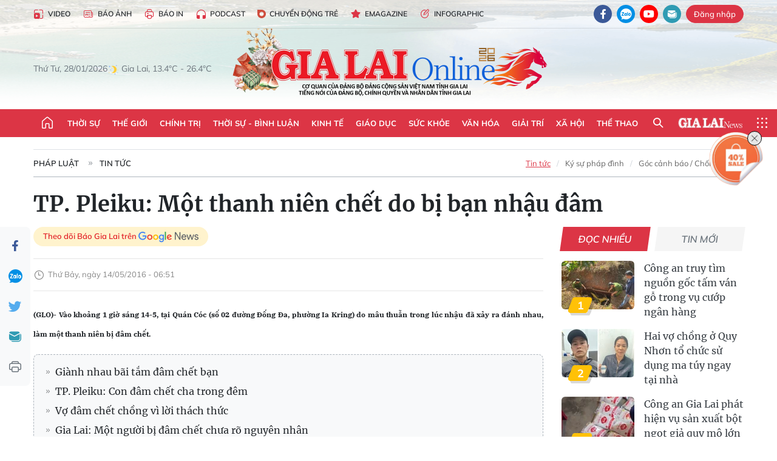

--- FILE ---
content_type: text/html;charset=utf-8
request_url: https://baogialai.com.vn/tp-pleiku-mot-thanh-nien-chet-do-bi-ban-nhau-dam-post63139.html
body_size: 37729
content:
<!DOCTYPE html> <html lang="vi"> <head> <title>TP. Pleiku: Một thanh niên chết do bị bạn nhậu đâm | Báo Gia Lai điện tử</title> <meta name="description" content="(GLO)- Vào khoảng 1 giờ sáng 14-5, tại Quán Cóc (số 02 đường Đống Đa, phường Ia Kring) do mâu thuẫn trong lúc nhậu đã xảy ra đánh nhau, làm một thanh niên bị đâm chết."/> <meta name="keywords" content="thanh niên,Pleiku"/> <meta name="news_keywords" content="thanh niên,Pleiku"/> <meta http-equiv="Content-Type" content="text/html; charset=utf-8"/> <meta http-equiv="X-UA-Compatible" content="IE=edge"/> <meta http-equiv="refresh" content="1800"/> <meta name="revisit-after" content="1 days"/> <meta name="viewport" content="width=device-width, initial-scale=1"> <meta http-equiv="content-language" content="vi"/> <meta name="format-detection" content="telephone=no"/> <meta name="format-detection" content="address=no"/> <meta name="apple-mobile-web-app-capable" content="yes"> <meta name="apple-mobile-web-app-status-bar-style" content="black"> <meta name="apple-mobile-web-app-title" content="Báo Gia Lai điện tử"/> <meta name="referrer" content="no-referrer-when-downgrade"/> <link rel="shortcut icon" href="https://cdn.baogialai.com.vn/assets/web/styles/img/favicon_vi.ico" type="image/x-icon"/> <link rel="preconnect" href="https://cdn.baogialai.com.vn"/> <link rel="dns-prefetch" href="https://cdn.baogialai.com.vn"/> <link rel="dns-prefetch" href="//static.baogialai.com.vn"/> <link rel="dns-prefetch" href="//www.google-analytics.com"/> <link rel="dns-prefetch" href="//www.googletagmanager.com"/> <link rel="dns-prefetch" href="//stc.za.zaloapp.com"/> <link rel="dns-prefetch" href="//fonts.googleapis.com"/> <meta property="fb:pages" content="1879835095375968"/> <script> var cmsConfig = { domainDesktop: 'https://baogialai.com.vn', domainMobile: 'https://baogialai.com.vn', domainApi: 'https://api.baogialai.com.vn', domainStatic: 'https://cdn.baogialai.com.vn', domainLog: 'https://log.baogialai.com.vn', googleAnalytics: 'G-KM6CQHNG73', siteId: 0, pageType: 1, objectId: 63139, adsZone: 27, allowAds: true, adsLazy: true, antiAdblock: true, }; if (window.location.protocol !== 'https:' && window.location.hostname.indexOf('baogialai.com.vn') !== -1) { window.location = 'https://' + window.location.hostname + window.location.pathname + window.location.hash; } var USER_AGENT = window.navigator && (window.navigator.userAgent || window.navigator.vendor) || window.opera || "", IS_MOBILE = /Android|webOS|iPhone|iPod|BlackBerry|Windows Phone|IEMobile|Mobile Safari|Opera Mini/i.test(USER_AGENT); function setCookie(o, e, i) { var n = new Date; n.setTime(n.getTime() + 24 * i * 60 * 60 * 1e3); var t = "expires=" + n.toUTCString(); document.cookie = o + "=" + e + "; " + t + "; path=/" } function getCookie(o) { var e = document.cookie.indexOf(o + "="), i = e + o.length + 1; if (!e && o !== document.cookie.substring(0, o.length)) return null; if (-1 === e) return null; var n = document.cookie.indexOf(";", i); return -1 === n && (n = document.cookie.length), unescape(document.cookie.substring(i, n)) } function removeHash() { 0 < window.location.toString().indexOf("#") && window.history.pushState("", document.title, window.location.pathname) }; </script> <script> if (USER_AGENT && USER_AGENT.indexOf("facebot") <= 0 && USER_AGENT.indexOf("facebookexternalhit") <= 0) { var query = ''; var hash = ''; if (window.location.search) query = window.location.search; if (window.location.hash) hash = window.location.hash; var canonicalUrl = 'https://baogialai.com.vn/tp-pleiku-mot-thanh-nien-chet-do-bi-ban-nhau-dam-post63139.html' + query + hash ; var curUrl = decodeURIComponent(window.location.href); if (!location.port && canonicalUrl.startsWith("http") && curUrl != canonicalUrl) { window.location.replace(canonicalUrl); } } </script> <meta name="author" content="Báo Gia Lai điện tử"/> <meta name="copyright" content="Copyright © 2026 by Báo Gia Lai điện tử"/> <meta name="RATING" content="GENERAL"/> <meta name="GENERATOR" content="Báo Gia Lai điện tử"/> <meta content="Báo Gia Lai điện tử" itemprop="sourceOrganization" name="source"/> <meta content="news" itemprop="genre" name="medium"/> <meta name="robots" content="noarchive, max-image-preview:large, index, follow"/> <meta name="GOOGLEBOT" content="noarchive, max-image-preview:large, index, follow"/> <link rel="canonical" href="https://baogialai.com.vn/tp-pleiku-mot-thanh-nien-chet-do-bi-ban-nhau-dam-post63139.html"/> <meta property="og:site_name" content="Báo Gia Lai điện tử"/> <meta property="og:rich_attachment" content="true"/> <meta property="og:type" content="article"/> <meta property="og:url" content="https://baogialai.com.vn/tp-pleiku-mot-thanh-nien-chet-do-bi-ban-nhau-dam-post63139.html"/> <meta property="og:image" content="https://cdn.baogialai.com.vn/images/a95dd877509f86a1e987f3f15603368976984b52eae1c3ca1a1319f6ece3c3e29b4a687d11157a59ede3533d2dc2af9927f7462a7fc586dcd8d17249ea6ea8f57fd537d29ba81c74c0c6ad069a14323b/images1144362_1giet_nguoi.jpg.webp"/> <meta property="og:title" content="TP. Pleiku: Một thanh niên chết do bị bạn nhậu đâm"/> <meta property="og:description" content="(GLO)- Vào khoảng 1 giờ sáng 14-5, tại Quán Cóc (số 02 đường Đống Đa, phường Ia Kring) do mâu thuẫn trong lúc nhậu đã xảy ra đánh nhau, làm một thanh niên bị đâm chết."/> <meta name="twitter:card" value="summary"/> <meta name="twitter:url" content="https://baogialai.com.vn/tp-pleiku-mot-thanh-nien-chet-do-bi-ban-nhau-dam-post63139.html"/> <meta name="twitter:title" content="TP. Pleiku: Một thanh niên chết do bị bạn nhậu đâm"/> <meta name="twitter:description" content="(GLO)- Vào khoảng 1 giờ sáng 14-5, tại Quán Cóc (số 02 đường Đống Đa, phường Ia Kring) do mâu thuẫn trong lúc nhậu đã xảy ra đánh nhau, làm một thanh niên bị đâm chết."/> <meta name="twitter:image" content="https://cdn.baogialai.com.vn/images/a95dd877509f86a1e987f3f15603368976984b52eae1c3ca1a1319f6ece3c3e29b4a687d11157a59ede3533d2dc2af9927f7462a7fc586dcd8d17249ea6ea8f57fd537d29ba81c74c0c6ad069a14323b/images1144362_1giet_nguoi.jpg.webp"/> <meta name="twitter:site" content="@Báo Gia Lai điện tử"/> <meta name="twitter:creator" content="@Báo Gia Lai điện tử"/> <meta property="article:publisher" content="https://www.facebook.com/baogialai.net/"/> <meta property="article:tag" content="thanh niên,Pleiku"/> <meta property="article:section" content="Tin tức,Pháp luật"/> <meta property="article:published_time" content="2016-05-14T13:51:00+07:00"/> <meta property="article:modified_time" content="2023-01-12T05:33:10+07:00"/> <link rel="amphtml" href="https://baogialai.com.vn/tp-pleiku-mot-thanh-nien-chet-do-bi-ban-nhau-dam-post63139.amp"/> <script type="application/ld+json"> { "@context": "http://schema.org", "@type": "Organization", "name": "Báo Gia Lai điện tử", "url": "https://baogialai.com.vn", "logo": "https://cdn.baogialai.com.vn/assets/web/styles/img/logo.png", "foundingDate": "1947", "founders": [ { "@type": "Person", "name": "CƠ QUAN CỦA ĐẢNG BỘ ĐẢNG CỘNG SẢN VIỆT NAM TỈNH GIA LAI" } ], "address": [ { "@type": "PostalAddress", "streetAddress": "02 A Hoàng Văn Thụ, TP. Pleiku, tỉnh Gia Lai", "addressLocality": "Gia Lai City", "addressRegion": "Northeast", "postalCode": "600000", "addressCountry": "VNM" } ], "contactPoint": [ { "@type": "ContactPoint", "telephone": "+84-269-3824-123", "contactType": "customer service" } ], "sameAs": [ "https://www.facebook.com/baogialai.net" ] } </script> <script type="application/ld+json"> { "@context" : "https://schema.org", "@type" : "WebSite", "name": "Báo Gia Lai điện tử", "url": "https://baogialai.com.vn", "alternateName" : "Báo và phát thanh, truyền hình Gia Lai, CƠ QUAN CỦA ĐẢNG BỘ ĐẢNG CỘNG SẢN VIỆT NAM TỈNH GIA LAI", "potentialAction": { "@type": "SearchAction", "target": { "@type": "EntryPoint", "urlTemplate": "https://baogialai.com.vn/search/?q={search_term_string}" }, "query-input": "required name=search_term_string" } } </script> <script type="application/ld+json"> { "@context":"http://schema.org", "@type":"BreadcrumbList", "itemListElement":[ { "@type":"ListItem", "position":1, "item":{ "@id":"https://baogialai.com.vn/phap-luat/tin-tuc/", "name":"Tin tức" } } ] } </script> <script type="application/ld+json"> { "@context": "http://schema.org", "@type": "NewsArticle", "mainEntityOfPage":{ "@type":"WebPage", "@id":"https://baogialai.com.vn/tp-pleiku-mot-thanh-nien-chet-do-bi-ban-nhau-dam-post63139.html" }, "headline": "TP. Pleiku: Một thanh niên chết do bị bạn nhậu đâm", "description": "(GLO)- Vào khoảng 1 giờ sáng 14-5, tại Quán Cóc (số 02 đường Đống Đa, phường Ia Kring) do mâu thuẫn trong lúc nhậu đã xảy ra đánh nhau, làm một thanh niên bị đâm chết.", "image": { "@type": "ImageObject", "url": "https://cdn.baogialai.com.vn/images/a95dd877509f86a1e987f3f15603368976984b52eae1c3ca1a1319f6ece3c3e29b4a687d11157a59ede3533d2dc2af9927f7462a7fc586dcd8d17249ea6ea8f57fd537d29ba81c74c0c6ad069a14323b/images1144362_1giet_nguoi.jpg.webp", "width" : 1200, "height" : 675 }, "datePublished": "2016-05-14T13:51:00+07:00", "dateModified": "2023-01-12T05:33:10+07:00", "author": { "@type": "Person", "name": "" }, "publisher": { "@type": "Organization", "name": "Báo Gia Lai điện tử", "logo": { "@type": "ImageObject", "url": "https://cdn.baogialai.com.vn/assets/web/styles/img/logo.png" } } } </script> <link rel="preload" href="https://cdn.baogialai.com.vn/assets/web/styles/css/main.min-1.0.56.css" as="style"> <link rel="preload" href="https://cdn.baogialai.com.vn/assets/web/js/main.min-1.0.44.js" as="script"> <link rel="preload" href="https://cdn.baogialai.com.vn/assets/web/js/detail.min-1.0.23.js" as="script"> <link rel="preload" href="https://common.mcms.one/assets/styles/css/baogialai-1.0.2.css" as="style"> <link rel="stylesheet" href="https://common.mcms.one/assets/styles/css/baogialai-1.0.2.css"> <link id="cms-style" rel="stylesheet" href="https://cdn.baogialai.com.vn/assets/web/styles/css/main.min-1.0.56.css"> <style>.zl-likeshare{display:none}</style> <script type="text/javascript"> var _metaOgUrl = 'https://baogialai.com.vn/tp-pleiku-mot-thanh-nien-chet-do-bi-ban-nhau-dam-post63139.html'; var page_title = document.title; var tracked_url = window.location.pathname + window.location.search + window.location.hash; var cate_path = 'phap-luat/tin-tuc'; if (cate_path.length > 0) { tracked_url = "/" + cate_path + tracked_url; } </script> <script async="" src="https://www.googletagmanager.com/gtag/js?id=G-KM6CQHNG73"></script> <script> window.dataLayer = window.dataLayer || []; function gtag() { dataLayer.push(arguments); } gtag('js', new Date()); gtag('config', 'G-KM6CQHNG73', {page_path: tracked_url}); </script> <script>window.dataLayer = window.dataLayer || []; dataLayer.push({'pageCategory': '/phap\-luat\/tin\-tuc'});</script> <script> window.dataLayer = window.dataLayer || []; dataLayer.push({ 'event': 'Pageview', 'articleId': '63139', 'articleTitle': 'TP. Pleiku: Một thanh niên chết do bị bạn nhậu đâm', 'articleCategory': 'Tin tức,Pháp luật', 'articleAlowAds': true, 'articleType': 'normal', 'articleTags': 'thanh niên,Pleiku', 'articlePublishDate': '2016-05-14T13:51:00+07:00', 'articleThumbnail': 'https://cdn.baogialai.com.vn/images/a95dd877509f86a1e987f3f15603368976984b52eae1c3ca1a1319f6ece3c3e29b4a687d11157a59ede3533d2dc2af9927f7462a7fc586dcd8d17249ea6ea8f57fd537d29ba81c74c0c6ad069a14323b/images1144362_1giet_nguoi.jpg.webp', 'articleShortUrl': 'https://baogialai.com.vn/tp-pleiku-mot-thanh-nien-chet-do-bi-ban-nhau-dam-post63139.html', 'articleFullUrl': 'https://baogialai.com.vn/tp-pleiku-mot-thanh-nien-chet-do-bi-ban-nhau-dam-post63139.html', }); </script> <script type='text/javascript'> gtag('event', 'article_page', { 'articleId': '63139', 'articleTitle': 'TP. Pleiku: Một thanh niên chết do bị bạn nhậu đâm', 'articleCategory': 'Tin tức,Pháp luật', 'articleAlowAds': true, 'articleType': 'normal', 'articleTags': 'thanh niên,Pleiku', 'articlePublishDate': '2016-05-14T13:51:00+07:00', 'articleThumbnail': 'https://cdn.baogialai.com.vn/images/a95dd877509f86a1e987f3f15603368976984b52eae1c3ca1a1319f6ece3c3e29b4a687d11157a59ede3533d2dc2af9927f7462a7fc586dcd8d17249ea6ea8f57fd537d29ba81c74c0c6ad069a14323b/images1144362_1giet_nguoi.jpg.webp', 'articleShortUrl': 'https://baogialai.com.vn/tp-pleiku-mot-thanh-nien-chet-do-bi-ban-nhau-dam-post63139.html', 'articleFullUrl': 'https://baogialai.com.vn/tp-pleiku-mot-thanh-nien-chet-do-bi-ban-nhau-dam-post63139.html', }); </script> <script type="text/javascript"> var videoAds = 'https://sspapi.admicro.vn/ssp_request/video?u=baogialai.com.vn%2F[URL_PATH]&z=2033613&p=1&w=650&h=300&l=-1&loc=-1&tags=1,2,3,4,5&adstype=2&vtype=1&bannerlimit=5&bannerid=-1'</script> <script async type="application/javascript" src="https://news.google.com/swg/js/v1/swg-basic.js"></script>
<script> (self.SWG_BASIC = self.SWG_BASIC || []).push( basicSubscriptions => { basicSubscriptions.init({ type: "NewsArticle", isPartOfType: ["Product"], isPartOfProductId: "CAowjfbLCw:openaccess", clientOptions: { theme: "light", lang: "vi" }, }); });
</script>
<script>(function(w,d,s,l,i){w[l]=w[l]||[];w[l].push({'gtm.start':
new Date().getTime(),event:'gtm.js'});var f=d.getElementsByTagName(s)[0],
j=d.createElement(s),dl=l!='dataLayer'?'&l='+l:'';j.async=true;j.src=
'https://www.googletagmanager.com/gtm.js?id='+i+dl;f.parentNode.insertBefore(j,f);
})(window,document,'script','dataLayer','GTM-TB9TXDXN');</script>
<script async src="https://static.amcdn.vn/tka/cdn.js" type="text/javascript"></script>
<script> var arfAsync = arfAsync || [];
</script>
<script id="arf-core-js" onerror="window.arferrorload=true;" src="//media1.admicro.vn/cms/Arf.min.js" async></script> <script async src="https://sp.zalo.me/plugins/sdk.js"></script> </head> <body class="normal"> <header class="site-header"> <div class="hdr-topbar"> <div class="container"> <div class="hdr-tool"> <a href="/media/" class="hdr-link" title="Video" target="_blank"><i class="ic-type-video"></i>Video</a> <a href="/bao-anh/" class="hdr-link" title="Báo Ảnh"><i class="ic-news"></i>Báo Ảnh</a> <a href="/bao-in/" class="hdr-link"><i class="ic-p-magazine"></i>Báo in</a> <a href="/podcast/" class="hdr-link" title="Podcast"><i class="ic-type-headphones"></i>Podcast</a> <a href="/chuyen-dong-tre/" class="hdr-link" title="Chuyển động trẻ" target="_blank"><i class="ic-cdt"></i>Chuyển động trẻ</a> <a href="/multimedia/emagazine/" class="hdr-link" title="Emagazine"><i class="ic-star"></i>Emagazine</a> <a href="/multimedia/infographics/" class="hdr-link" title="Infographic"><i class="ic-status"></i>Infographic</a> </div> <div class="hdr-social"> <a href="https://www.facebook.com/baogialai.net" class="fb" target="_blank" title="Quan tâm báo Gia Lai trên facebook"><i class="ic-facebook"></i></a> <a href="https://zalo.me/2001351235895213476" class="zl" target="_blank" title="Quan tâm báo Gia Lai trên zalo"><i class="ic-zalo"></i></a> <a href="https://www.youtube.com/channel/UCDJdbERJb4Tk72cgn3mRwtQ" class="yt" target="_blank" title="Quan tâm báo Gia Lai trên Youtube"><i class="ic-youtube"></i></a> <a href="mailto:glo@baogialai.com.vn" class="ml" target="_blank" title="Gửi email tới báo Gia Lai"><i class="ic-mail"></i></a> <div class="wrap-user user-profile"></div> </div> </div> </div> <div class="center container"> <div class="wrap"> <div class="time" id="fulltime"></div> <div class="weather" id="weather-box"></div> </div> <div class="hdr-logo"> <div class="logo"> <a href="https://baogialai.com.vn" title="Báo Gia Lai điện tử">Báo Gia Lai điện tử</a> </div> </div> </div> <nav class="navigation"> <ul class="container menu-wrap"> <li class="main home"> <a href="/" class="menu-heading" title="Trang chủ"><i class="ic-home"></i></a> </li> <li class="main"> <a class="menu-heading" href="https://baogialai.com.vn/thoi-su-su-kien/" title="Thời sự">Thời sự</a> </li> <li class="main"> <a class="menu-heading" href="https://baogialai.com.vn/thoi-su-quoc-te/" title="Thế giới">Thế giới</a> </li> <li class="main"> <a class="menu-heading" href="https://baogialai.com.vn/chinh-tri/" title="Chính trị">Chính trị</a> <div class="submenu"> <a href="https://baogialai.com.vn/chinh-tri/nhan-su/" title="Nhân sự">Nhân sự</a> <a href="https://baogialai.com.vn/chinh-tri/quoc-phong-an-ninh/" title="Quốc phòng - An ninh">Quốc phòng - An ninh</a> <a href="https://baogialai.com.vn/chinh-tri/tin-tuc/" title="Tin tức">Tin tức</a> <a href="https://baogialai.com.vn/chinh-tri/bao-ve-nen-tang-tu-tuong-cua-dang/" title="Bảo vệ nền tảng tư tưởng của Đảng">Bảo vệ nền tảng tư tưởng của Đảng</a> </div> </li> <li class="main"> <a class="menu-heading" href="https://baogialai.com.vn/thoi-su-binh-luan/" title="Thời sự - Bình luận">Thời sự - Bình luận</a> </li> <li class="main"> <a class="menu-heading" href="https://baogialai.com.vn/kinh-te/" title="Kinh tế">Kinh tế</a> <div class="submenu"> <a href="https://baogialai.com.vn/kinh-te/doanh-nghiep/" title="Doanh nghiệp">Doanh nghiệp</a> <a href="https://baogialai.com.vn/xe-may-xe-o-to/" title="Xe máy - Ô tô">Xe máy - Ô tô</a> <a href="https://baogialai.com.vn/thi-truong-vang/" title="Thị trường vàng">Thị trường vàng</a> <a href="https://baogialai.com.vn/kinh-te/nong-nghiep/" title="Nông-lâm-ngư nghiệp">Nông-lâm-ngư nghiệp</a> <a href="https://baogialai.com.vn/kinh-te/tai-chinh/" title="Tài chính">Tài chính</a> <a href="https://baogialai.com.vn/kinh-te/hang-hoa-tieu-dung/" title="Hàng hóa - Tiêu dùng">Hàng hóa - Tiêu dùng</a> </div> </li> <li class="main"> <a class="menu-heading" href="https://baogialai.com.vn/giao-duc/" title="Giáo dục">Giáo dục</a> <div class="submenu"> <a href="https://baogialai.com.vn/giao-duc/chuyen-truong-chuyen-lop/" title="Chuyện trường, chuyện lớp">Chuyện trường, chuyện lớp</a> <a href="https://baogialai.com.vn/giao-duc/tuyen-sinh/" title="Tuyển sinh">Tuyển sinh</a> <a href="https://baogialai.com.vn/giao-duc/tin-tuc/" title="Tin tức">Tin tức</a> </div> </li> <li class="main"> <a class="menu-heading" href="https://baogialai.com.vn/suc-khoe/" title="Sức khỏe">Sức khỏe</a> <div class="submenu"> <a href="https://baogialai.com.vn/suc-khoe/dinh-duong/" title="Dinh dưỡng">Dinh dưỡng</a> <a href="https://baogialai.com.vn/suc-khoe/lam-dep/" title="Làm đẹp">Làm đẹp</a> <a href="https://baogialai.com.vn/suc-khoe/tin-tuc/" title="Tin tức">Tin tức</a> <a href="https://baogialai.com.vn/suc-khoe/y-duoc-co-truyen/" title="Y dược cổ truyền">Y dược cổ truyền</a> </div> </li> <li class="main"> <a class="menu-heading" href="https://baogialai.com.vn/van-hoa/" title="Văn hóa">Văn hóa</a> <div class="submenu"> <a href="https://baogialai.com.vn/van-hoa/co-hoc-tinh-hoa/" title="Cổ học tinh hoa">Cổ học tinh hoa</a> <a href="https://baogialai.com.vn/van-hoa/van-hoc-nghe-thuat/" title="Văn học - Nghệ thuật">Văn học - Nghệ thuật</a> <a href="https://baogialai.com.vn/van-hoa/qua-tang-tam-hon-2022/" title="Quà tặng tâm hồn">Quà tặng tâm hồn</a> </div> </li> <li class="main"> <a class="menu-heading" href="https://baogialai.com.vn/giai-tri/" title="Giải trí">Giải trí</a> <div class="submenu"> <a href="https://baogialai.com.vn/giai-tri/am-nhac-dien-anh/" title="Âm nhạc - Điện ảnh">Âm nhạc - Điện ảnh</a> <a href="https://baogialai.com.vn/giai-tri/the-gioi-nghe-si/" title="Thế giới nghệ sĩ">Thế giới nghệ sĩ</a> <a href="https://baogialai.com.vn/giai-tri/thoi-trang/" title="Thời trang">Thời trang</a> </div> </li> <li class="main"> <a class="menu-heading" href="https://baogialai.com.vn/doi-song/" title="Xã hội">Xã hội</a> <div class="submenu"> <a href="https://baogialai.com.vn/doi-song/dan-sinh/" title="Đời sống">Đời sống</a> <a href="https://baogialai.com.vn/doi-song/gia-dinh/" title="Gia đình">Gia đình</a> <a href="https://baogialai.com.vn/doi-song/lao-dong-viec-lam/" title="Lao động - Việc làm">Lao động - Việc làm</a> <a href="https://baogialai.com.vn/tu-thien/" title="Từ thiện">Từ thiện</a> <a href="https://baogialai.com.vn/xoa-nha-tam-nha-dot-nat/" title="Xóa nhà tạm, nhà dột nát">Xóa nhà tạm, nhà dột nát</a> </div> </li> <li class="main"> <a class="menu-heading" href="https://baogialai.com.vn/the-thao/" title="Thể thao">Thể thao</a> <div class="submenu"> <a href="https://baogialai.com.vn/the-thao/bong-da/" title="Bóng đá">Bóng đá</a> <a href="https://baogialai.com.vn/ma-ra-thon/" title="Marathon">Marathon</a> <a href="https://baogialai.com.vn/tennis-pickleball/" title="Tennis-Pickleball">Tennis-Pickleball</a> <a href="https://baogialai.com.vn/the-thao/trong-nuoc-2022/" title="Thể thao cộng đồng">Thể thao cộng đồng</a> </div> </li> <li class="main search"> <div class="search-btn"> <i class="ic-search"></i> </div> <div class="dropdown-menu"> <div class="search-form"> <input type="text" class="form-control txtsearch" placeholder="Tìm kiếm"> <button type="button" class="btn btn_search" aria-label="Tìm kiếm">Tìm kiếm</button> </div> </div> </li> <li class="main logo-news"><a href="https://en.baogialai.com.vn" title="Gia Lai News">Gia Lai News</a></li> <li class="main menu"> <div class="menu-btn"> <i class="ic-menu"></i> </div> <div class="dropdown-menu"> <div class="container mega-menu"> <div class="menu-col"> <a href="https://baogialai.com.vn/thoi-su-su-kien/" title="Thời sự">Thời sự</a> </div> <div class="menu-col"> <a href="https://baogialai.com.vn/thoi-su-quoc-te/" title="Thế giới">Thế giới</a> </div> <div class="menu-col"> <a href="https://baogialai.com.vn/chinh-tri/" title="Chính trị">Chính trị</a> <a href="https://baogialai.com.vn/chinh-tri/nhan-su/" title="Nhân sự">Nhân sự</a> <a href="https://baogialai.com.vn/chinh-tri/tin-tuc/" title="Tin tức">Tin tức</a> <a href="https://baogialai.com.vn/chinh-tri/bao-ve-nen-tang-tu-tuong-cua-dang/" title="Bảo vệ nền tảng tư tưởng của Đảng">Bảo vệ nền tảng tư tưởng của Đảng</a> <a href="https://baogialai.com.vn/chinh-tri/quoc-phong-an-ninh/" title="Quốc phòng - An ninh">Quốc phòng - An ninh</a> </div> <div class="menu-col"> <a href="https://baogialai.com.vn/thoi-su-binh-luan/" title="Thời sự - Bình luận">Thời sự - Bình luận</a> </div> <div class="menu-col"> <a href="https://baogialai.com.vn/kinh-te/" title="Kinh tế">Kinh tế</a> <a href="https://baogialai.com.vn/thi-truong-vang/" title="Thị trường vàng">Thị trường vàng</a> <a href="https://baogialai.com.vn/xe-may-xe-o-to/" title="Xe máy - Ô tô">Xe máy - Ô tô</a> <a href="https://baogialai.com.vn/kinh-te/doanh-nghiep/" title="Doanh nghiệp">Doanh nghiệp</a> <a href="https://baogialai.com.vn/kinh-te/nong-nghiep/" title="Nông-lâm-ngư nghiệp">Nông-lâm-ngư nghiệp</a> <a href="https://baogialai.com.vn/kinh-te/hang-hoa-tieu-dung/" title="Hàng hóa - Tiêu dùng">Hàng hóa - Tiêu dùng</a> <a href="https://baogialai.com.vn/kinh-te/tai-chinh/" title="Tài chính">Tài chính</a> </div> <div class="menu-col"> <a href="https://baogialai.com.vn/giao-duc/" title="Giáo dục">Giáo dục</a> <a href="https://baogialai.com.vn/giao-duc/tin-tuc/" title="Tin tức">Tin tức</a> <a href="https://baogialai.com.vn/giao-duc/tuyen-sinh/" title="Tuyển sinh">Tuyển sinh</a> <a href="https://baogialai.com.vn/giao-duc/chuyen-truong-chuyen-lop/" title="Chuyện trường, chuyện lớp">Chuyện trường, chuyện lớp</a> </div> <div class="menu-col"> <a href="https://baogialai.com.vn/suc-khoe/" title="Sức khỏe">Sức khỏe</a> <a href="https://baogialai.com.vn/suc-khoe/y-duoc-co-truyen/" title="Y dược cổ truyền">Y dược cổ truyền</a> <a href="https://baogialai.com.vn/suc-khoe/dinh-duong/" title="Dinh dưỡng">Dinh dưỡng</a> <a href="https://baogialai.com.vn/suc-khoe/lam-dep/" title="Làm đẹp">Làm đẹp</a> <a href="https://baogialai.com.vn/suc-khoe/tin-tuc/" title="Tin tức">Tin tức</a> </div> <div class="menu-col"> <a href="https://baogialai.com.vn/van-hoa/" title="Văn hóa">Văn hóa</a> <a href="https://baogialai.com.vn/van-hoa/van-hoc-nghe-thuat/" title="Văn học - Nghệ thuật">Văn học - Nghệ thuật</a> <a href="https://baogialai.com.vn/van-hoa/co-hoc-tinh-hoa/" title="Cổ học tinh hoa">Cổ học tinh hoa</a> <a href="https://baogialai.com.vn/van-hoa/qua-tang-tam-hon-2022/" title="Quà tặng tâm hồn">Quà tặng tâm hồn</a> </div> <div class="menu-col"> <a href="https://baogialai.com.vn/giai-tri/" title="Giải trí">Giải trí</a> <a href="https://baogialai.com.vn/giai-tri/the-gioi-nghe-si/" title="Thế giới nghệ sĩ">Thế giới nghệ sĩ</a> <a href="https://baogialai.com.vn/giai-tri/am-nhac-dien-anh/" title="Âm nhạc - Điện ảnh">Âm nhạc - Điện ảnh</a> <a href="https://baogialai.com.vn/giai-tri/thoi-trang/" title="Thời trang">Thời trang</a> </div> <div class="menu-col"> <a href="https://baogialai.com.vn/song-tre-song-dep/" title="Sống trẻ">Sống trẻ</a> <a href="https://baogialai.com.vn/song-tre-song-dep/hoat-dong-doan-hoi-doi/" title="Hoạt động Đoàn - Hội - Đội">Hoạt động Đoàn - Hội - Đội</a> <a href="https://baogialai.com.vn/song-tre-song-dep/the-gioi-tre/" title="Thế giới trẻ">Thế giới trẻ</a> </div> <div class="menu-col"> <a href="https://baogialai.com.vn/doi-song/" title="Xã hội">Xã hội</a> <a href="https://baogialai.com.vn/doi-song/dan-sinh/" title="Đời sống">Đời sống</a> <a href="https://baogialai.com.vn/doi-song/lao-dong-viec-lam/" title="Lao động - Việc làm">Lao động - Việc làm</a> <a href="https://baogialai.com.vn/doi-song/gia-dinh/" title="Gia đình">Gia đình</a> </div> <div class="menu-col"> <a href="https://baogialai.com.vn/the-thao/" title="Thể thao">Thể thao</a> <a href="https://baogialai.com.vn/tennis-pickleball/" title="Tennis-Pickleball">Tennis-Pickleball</a> <a href="https://baogialai.com.vn/ma-ra-thon/" title="Marathon">Marathon</a> <a href="https://baogialai.com.vn/the-thao/bong-da/" title="Bóng đá">Bóng đá</a> <a href="https://baogialai.com.vn/the-thao/trong-nuoc-2022/" title="Thể thao cộng đồng">Thể thao cộng đồng</a> </div> <div class="menu-col"> <a href="https://baogialai.com.vn/du-lich/" title="Du lịch">Du lịch</a> <a href="https://baogialai.com.vn/van-hoa/am-thuc/" title="Ẩm thực">Ẩm thực</a> <a href="https://baogialai.com.vn/du-lich/hanh-trang-lu-hanh/" title="Hành trang lữ hành">Hành trang lữ hành</a> <a href="https://baogialai.com.vn/du-lich/tin-tuc/" title="Tin tức">Tin tức</a> </div> <div class="menu-col"> <a href="https://baogialai.com.vn/phap-luat/" title="Pháp luật">Pháp luật</a> <a href="https://baogialai.com.vn/phap-luat/tin-tuc/" title="Tin tức">Tin tức</a> <a href="https://baogialai.com.vn/phap-luat/ky-su-phap-dinh/" title="Ký sự pháp đình">Ký sự pháp đình</a> <a href="https://baogialai.com.vn/phap-luat/goc-canh-bao-chong-tin-gia/" title="Góc cảnh báo / Chống tin giả">Góc cảnh báo / Chống tin giả</a> </div> <div class="menu-col"> <a href="https://baogialai.com.vn/do-thi/" title="Đô thị">Đô thị</a> <a href="https://baogialai.com.vn/do-thi/khong-gian-song-2022/" title="Không gian sống">Không gian sống</a> <a href="https://baogialai.com.vn/do-thi/nhip-song-do-thi-2022/" title="Nhịp sống Đô thị">Nhịp sống Đô thị</a> </div> <div class="menu-col"> <a href="https://baogialai.com.vn/ban-doc/" title="Tòa soạn-Bạn đọc">Tòa soạn-Bạn đọc</a> </div> <div class="menu-col"> <a href="https://baogialai.com.vn/phong-su-ky-su/" title="Phóng sự - Ký sự">Phóng sự - Ký sự</a> </div> <div class="menu-col"> <a href="https://baogialai.com.vn/khoa-hoc-cong-nghe/" title="Khoa học - Công nghệ">Khoa học - Công nghệ</a> <a href="https://baogialai.com.vn/khoa-hoc-cong-nghe/bi-an-khoa-hoc-2022/" title="Bí ẩn khoa học">Bí ẩn khoa học</a> <a href="https://baogialai.com.vn/khoa-hoc-cong-nghe/tin-tuc-cong-nghe-2022/" title="Tin tức công nghệ">Tin tức công nghệ</a> <a href="https://baogialai.com.vn/khoa-hoc-cong-nghe/xe-360-2022/" title="Xe 360">Xe 360</a> </div> <div class="menu-col"> <a href="https://baogialai.com.vn/multimedia/" title="Multimedia">Multimedia</a> <a href="https://baogialai.com.vn/multimedia/emagazine/" title="Emagazine">Emagazine</a> <a href="https://baogialai.com.vn/multimedia/infographics/" title="Infographics">Infographics</a> </div> <div class="menu-col"> <a href="https://baogialai.com.vn/podcast/" title="Podcast">Podcast</a> <a href="https://baogialai.com.vn/gia-lai-hom-nay/" title="Gia Lai ngày mới">Gia Lai ngày mới</a> <a href="https://baogialai.com.vn/chuyen-nguoi-gia-lai/" title="Chuyện Người Gia Lai">Chuyện Người Gia Lai</a> </div> <div class="menu-col"> <a href="https://baogialai.com.vn/media/" title="Video">Video</a> <a href="https://baogialai.com.vn/multimedia/video/gia-lai-48h/" title="24 giờ">24 giờ</a> <a href="https://baogialai.com.vn/ban-tin-the-gioi/" title="Bản tin Thế giới">Bản tin Thế giới</a> <a href="https://baogialai.com.vn/multimedia/video/tin-tuc/" title="Tin tức">Tin tức</a> <a href="https://baogialai.com.vn/multimedia/video/phong-su/" title="Phóng sự">Phóng sự</a> <a href="https://baogialai.com.vn/media/van-hoa-2022/" title="Văn hóa">Văn hóa</a> <a href="https://baogialai.com.vn/media/the-thao-2022/" title="Thể thao">Thể thao</a> </div> <div class="menu-col"> <a href="https://baogialai.com.vn/thoi-tiet/" title="Thời tiết">Thời tiết</a> <a href="https://baogialai.com.vn/thoi-tiet/thoi-tiet-hom-nay/" title="Thời tiết hôm nay">Thời tiết hôm nay</a> <a href="https://baogialai.com.vn/thoi-tiet/canh-bao-thien-tai/" title="Cảnh báo thiên tai">Cảnh báo thiên tai</a> </div> <div class="menu-col"> <a href="https://baogialai.com.vn/thong-tin-quang-cao/" title="Thông tin quảng cáo">Thông tin quảng cáo</a> </div> <div class="menu-col"> <a href="https://baogialai.com.vn/diem-den-gia-lai-2022/" title="Điểm đến Gia Lai">Điểm đến Gia Lai</a> </div> <div class="menu-col"> <a href="https://baogialai.com.vn/bao-anh/" title="Báo Ảnh">Báo Ảnh</a> </div> </div> </div> </li> </ul> </nav> </header> <div class="site-body"> <div class="container"> <div class="direction"> <h2 class="main"> <a href="https://baogialai.com.vn/phap-luat/" title="Pháp luật">Pháp luật</a> </h2> <h2 class="main"> <a href="https://baogialai.com.vn/phap-luat/tin-tuc/" title="Tin tức" class="active">Tin tức</a> </h2> <div class="sub"> <a class="active" href="https://baogialai.com.vn/phap-luat/tin-tuc/" title="Tin tức">Tin tức</a> <a class="" href="https://baogialai.com.vn/phap-luat/ky-su-phap-dinh/" title="Ký sự pháp đình">Ký sự pháp đình</a> <a class="" href="https://baogialai.com.vn/phap-luat/goc-canh-bao-chong-tin-gia/" title="Góc cảnh báo / Chống tin giả">Góc cảnh báo / Chống tin giả</a> </div> </div> <div class="article"> <h1 class="article__title cms-title "> TP. Pleiku: Một thanh niên chết do bị bạn nhậu đâm </h1> <div class="social-bar"> <div class="social"> <a href="javascript:void(0);" class="social-item fb" data-href="https://baogialai.com.vn/tp-pleiku-mot-thanh-nien-chet-do-bi-ban-nhau-dam-post63139.html" data-title="TP. Pleiku: Một thanh niên chết do bị bạn nhậu đâm" data-rel="facebook" title="Chia sẻ qua Facebook"><i class="ic-facebook"></i></a> <a href="javascript:void(0);" class="social-item zl zalo-share-button" data-href="https://baogialai.com.vn/tp-pleiku-mot-thanh-nien-chet-do-bi-ban-nhau-dam-post63139.html" data-oaid="2001351235895213476" data-layout="2" data-color="blue" data-customize="true" title="Chia sẻ qua Zalo"><i class="ic-zalo"></i></a> <a href="javascript:void(0);" class="social-item tt" data-href="https://baogialai.com.vn/tp-pleiku-mot-thanh-nien-chet-do-bi-ban-nhau-dam-post63139.html" data-title="TP. Pleiku: Một thanh niên chết do bị bạn nhậu đâm" data-rel="twitter" title="Chia sẻ qua Twitter"><i class="ic-twitter"></i></a> <a href="javascript:void(0);" class="social-item ml" href="mailto:?subject=Tin đáng đọc từ Báo Gia Lai&body=https://baogialai.com.vn/tp-pleiku-mot-thanh-nien-chet-do-bi-ban-nhau-dam-post63139.html"><i class="ic-mail"></i></a> <a href="javascript:void(0);" class="social-item pr sendprint" title="In bài viết"><i class="ic-print"></i></a> </div> </div> <div class="l-content content-col"> <div class="article__header"> <a class="gg-news" href="https://news.google.com/publications/CAAqBwgKMI32ywswvZHjAw" target="_blank" title="Google News"> <span>Theo dõi Báo Gia Lai trên</span> <img src="https://cdn.baogialai.com.vn/assets/web/styles/img/gg-news.png" alt="Google News">
</a> <div class="article__meta"> <time class="time" datetime="2016-05-14T13:51:00+07:00"><i class="ic-clock"></i><span data-time="1463208660" data-format="long" data-gmt="true">14/05/2016 13:51</span></time> <meta class="cms-date" itemprop="datePublished" content="2016-05-14T13:51:00+07:00"> </div> </div> <div class="article__body zce-content-body cms-body" itemprop="articleBody"> <style>.t1 { text-align: justify; } .t4 { font-size:11px; } .t5 { text-align: right; } .t2 { font-size:12px; } .t3 { width: 450px; height: 270px; }</style>
<p class="t1"><span class="t2"><strong>(GLO)- Vào khoảng 1 giờ sáng 14-5, tại Quán Cóc (số 02 đường Đống Đa, phường Ia Kring) do mâu thuẫn trong lúc nhậu đã xảy ra đánh nhau, làm một thanh niên bị đâm chết.</strong></span></p>
<table class="rl center"> <tbody> <tr> <td> <ul> <li><a href="/channel/8301/201505/gianh-nhau-bai-tam-dam-chet-ban-2385813/" rel="nofollow" target="_blank">Giành nhau bãi tắm đâm chết bạn</a></li> <li><a href="/channel/8301/201410/tp-pleiku-con-dam-chet-cha-trong-dem-2343387/" rel="nofollow" target="_blank">TP. Pleiku: Con đâm chết cha trong đêm</a></li> <li><a href="/channel/8301/201407/vo-dam-chet-chong-vi-loi-thach-thuc-2326816/" rel="nofollow" target="_blank">Vợ đâm chết chồng vì lời thách thức</a></li> <li><a href="/channel/8301/201212/gia-lai-mot-nguoi-bi-dam-chet-chua-ro-nguyen-nhan-2205536/" rel="nofollow" target="_blank">Gia Lai: Một người bị đâm chết chưa rõ nguyên nhân</a></li> </ul></td> </tr> </tbody>
</table>
<table align="center" class="image center" width="450"> <tbody> <tr> <td><img alt="Cơ quan chức năng đang điều tra tại hiện trường. Ảnh: Q.T" src="[data-uri]" class="lazyload t3 cms-photo" data-large-src="https://cdn.baogialai.com.vn/images/a23ae70c477e47f6611ff4b01803e8117d5f27f3e6c41d7b2db90f79687cea1592fc7c220fc73a51bb407cd03fe8cb4f87a8c021ff49f18fe134968ebfc49957/images1144362_1giet_nguoi.jpg" data-src="https://cdn.baogialai.com.vn/images/a7e8807136154960810ddb22e3671596f36d77b05e3b2f77a351391efa2867300dd0389739916eebfe2fecd4cf1988b0b5b8f0ab0a12ae84ce5df6c1c4dd3a36/images1144362_1giet_nguoi.jpg" title="Cơ quan chức năng đang điều tra tại hiện trường. Ảnh: Q.T"></td> </tr> <tr> <td class="image_desc"><span class="t4">Cơ quan chức năng đang điều tra tại hiện trường. <strong>Ảnh: Q.T</strong></span></td> </tr> </tbody>
</table>
<div class="sda_middle"> <div id="sdaWeb_SdaArticleMiddle" class="rennab fyi" data-platform="1" data-position="Web_SdaArticleMiddle"> </div>
</div>
<p class="t1"><span class="t2">Theo đó, vào thời điểm trên, khi thấy các bạn nhậu cùng bàn gây gỗ đánh nhau, Nguyễn Thế Tùng (sinh năm 1994, trú ở 27/3 Lê Đại Hành, phường Thống Nhất) vào can ngăn thì bị Phạm Thành Trung (sinh năm 1994, trú ở 08 Đống Đa) dùng dao đâm 1 nhát vào ngực trái. Do vết đâm quá nặng, Tùng đã chết trên đường đưa đi cấp cứu tại Bệnh viện Đa khoa tỉnh.</span><br> &nbsp;</p>
<table align="center" class="image center" width="450"> <tbody> <tr> <td><img alt="Do mẫu thuẩn trên bàn nhậu, làm 1 thanh niên bị đâm chết. Ảnh: Q.T" src="[data-uri]" class="lazyload t3 cms-photo" data-large-src="https://cdn.baogialai.com.vn/images/a23ae70c477e47f6611ff4b01803e8117d5f27f3e6c41d7b2db90f79687cea1589490b85cc6d31d94f1d13c2db427d5356101cd32dbd6a34c4815914b3dd8ed3/images1144363_2giet_nguoi.jpg" data-src="https://cdn.baogialai.com.vn/images/a7e8807136154960810ddb22e3671596f36d77b05e3b2f77a351391efa286730aac6f7f34baf8788c16b1924e711d4aeb5b8f0ab0a12ae84ce5df6c1c4dd3a36/images1144363_2giet_nguoi.jpg" title="Do mâu thuẫn trên bàn nhậu, làm 1 thanh niên bị đâm chết. Ảnh: Q.T"></td> </tr> <tr> <td class="image_desc"><span class="t4">Do mâu thuẫn trên bàn nhậu, làm 1 thanh niên bị đâm chết. <strong>Ảnh: Q.T</strong></span></td> </tr> </tbody>
</table>
<div class="sda_middle"> <div id="sdaWeb_SdaArticleMiddle1" class="rennab fyi" data-platform="1" data-position="Web_SdaArticleMiddle1"> </div>
</div>
<p class="t1"><span class="t2">Hiện đối tượng Trung đã ra đầu thú, Công an tỉnh tạm giam đối tượng để điều tra, làm rõ.</span></p>
<p class="t5"><span class="t2"><strong>Quang Tấn</strong></span></p> <div id="sdaWeb_SdaArticleAfterBody" class="rennab" data-platform="1" data-position="Web_SdaArticleAfterBody" style="display:none"> </div> <div class="article__meta"> <div class="social"> <div class="fb-likeshare"> <div class="fb-like" data-href="https://baogialai.com.vn/tp-pleiku-mot-thanh-nien-chet-do-bi-ban-nhau-dam-post63139.html" data-width="" data-layout="button_count" data-action="like" data-size="small" data-share="true"></div> </div> <div class="tt-likeshare"> <a href="https://baogialai.com.vn/tp-pleiku-mot-thanh-nien-chet-do-bi-ban-nhau-dam-post63139.html" class="twitter-share-button" data-show-count="false">Tweet</a> <script async src="https://platform.twitter.com/widgets.js" charset="utf-8"></script> </div> <div class="zl-likeshare"> <a class="zalo-share-button" data-href="https://baogialai.com.vn/tp-pleiku-mot-thanh-nien-chet-do-bi-ban-nhau-dam-post63139.html" data-oaid="2001351235895213476" data-layout="1" data-color="blue" data-customize="false"></a> </div> </div> <div class="article-rating"> <span>Đánh giá bài viết</span> <div class="raty" data-id="63139" data-score="0.0"></div> </div> </div> </div> <div class="article__footer"> <div class="article__tags"> <ul> <li><i class="ic-tag"></i></li> <li><a href="https://baogialai.com.vn/tu-khoa/thanh-nien-tag3448.html" title="thanh niên">thanh niên</a></li> <li><a href="https://baogialai.com.vn/tu-khoa/pleiku-tag87.html" title="Pleiku">Pleiku</a></li> </ul> </div> <div id="sdaWeb_SdaArticleAfterTag" class="rennab" data-platform="1" data-position="Web_SdaArticleAfterTag" style="display:none"> </div> <div class="wrap-comment" id="comment63139" data-id="63139" data-type="20"></div> <div id="sdaWeb_SdaArticleAfterComment" class="rennab" data-platform="1" data-position="Web_SdaArticleAfterComment" style="display:none"> </div> </div> </div> <div class="sidebar sidebar-right"> <div id="sidebar-top-1"> <div id="sdaWeb_SdaDiemThi" class="rennab" data-platform="1" data-position="Web_SdaDiemThi" style="display:none"> </div> <div id="sdaWeb_SdaArticleRight1" class="rennab" data-platform="1" data-position="Web_SdaArticleRight1" style="display:none"> </div> <section class="zone zone--popular fyi-position"> <div class="tabs"> <button class="tablinks active" data-electronic="tab_popular">Đọc nhiều</button> <button class="tablinks" data-electronic="tab_latestnews">Tin mới</button> </div> <div class="wrapper_tabcontent"> <div id="tab_popular" class="tabcontent active" data-source="mostread-news-27"> <article class="story"> <div class="number">1</div> <figure class="story__thumb"> <a class="cms-link" href="https://baogialai.com.vn/cong-an-truy-tim-nguon-goc-tam-van-go-trong-vu-cuop-ngan-hang-post578609.html" title="Công an truy tìm nguồn gốc tấm ván gỗ trong vụ cướp ngân hàng"> <img class="lazyload" src="[data-uri]" data-src="https://cdn.baogialai.com.vn/images/b303c46daafbd7ce9bf40996498947ed4d8003198d850e21be6603445acff6dc62de6561f25d6a0e650b3b3caf3a6459bd1da26b462b62c28a435d543b223ecf/1769568892766.jpg.webp" data-srcset="https://cdn.baogialai.com.vn/images/b303c46daafbd7ce9bf40996498947ed4d8003198d850e21be6603445acff6dc62de6561f25d6a0e650b3b3caf3a6459bd1da26b462b62c28a435d543b223ecf/1769568892766.jpg.webp 1x, https://cdn.baogialai.com.vn/images/caaa3bd5fb6029c5d1c30c1ce81b300b4d8003198d850e21be6603445acff6dc62de6561f25d6a0e650b3b3caf3a6459bd1da26b462b62c28a435d543b223ecf/1769568892766.jpg.webp 2x" alt="Công an truy tìm nguồn gốc tấm ván gỗ trong vụ cướp ngân hàng."> <noscript><img src="https://cdn.baogialai.com.vn/images/b303c46daafbd7ce9bf40996498947ed4d8003198d850e21be6603445acff6dc62de6561f25d6a0e650b3b3caf3a6459bd1da26b462b62c28a435d543b223ecf/1769568892766.jpg.webp" srcset="https://cdn.baogialai.com.vn/images/b303c46daafbd7ce9bf40996498947ed4d8003198d850e21be6603445acff6dc62de6561f25d6a0e650b3b3caf3a6459bd1da26b462b62c28a435d543b223ecf/1769568892766.jpg.webp 1x, https://cdn.baogialai.com.vn/images/caaa3bd5fb6029c5d1c30c1ce81b300b4d8003198d850e21be6603445acff6dc62de6561f25d6a0e650b3b3caf3a6459bd1da26b462b62c28a435d543b223ecf/1769568892766.jpg.webp 2x" alt="Công an truy tìm nguồn gốc tấm ván gỗ trong vụ cướp ngân hàng." class="image-fallback"></noscript> </a> </figure> <h2 class="story__heading" data-tracking="578609"> <a class="cms-link" href="https://baogialai.com.vn/cong-an-truy-tim-nguon-goc-tam-van-go-trong-vu-cuop-ngan-hang-post578609.html" title="Công an truy tìm nguồn gốc tấm ván gỗ trong vụ cướp ngân hàng"> Công an truy tìm nguồn gốc tấm ván gỗ trong vụ cướp ngân hàng </a> </h2> </article> <article class="story"> <div class="number">2</div> <figure class="story__thumb"> <a class="cms-link" href="https://baogialai.com.vn/hai-vo-chong-o-quy-nhon-to-chuc-su-dung-ma-tuy-ngay-tai-nha-post576913.html" title="Hai vợ chồng ở Quy Nhơn tổ chức sử dụng ma túy ngay tại nhà"> <img class="lazyload" src="[data-uri]" data-src="https://cdn.baogialai.com.vn/images/2eceaa5b947cc5ebfb5089e1044ec63032cb760d37e0a82b36970da91879dd7060a450c9f55c50619f75f4fef1c6094794f89d390b0d51eec346bd9248e9b54b2e891461906d2cf9a62e5d2dd025e205/thang-va-nhan-la-hai-vo-chong.jpg.webp" data-srcset="https://cdn.baogialai.com.vn/images/2eceaa5b947cc5ebfb5089e1044ec63032cb760d37e0a82b36970da91879dd7060a450c9f55c50619f75f4fef1c6094794f89d390b0d51eec346bd9248e9b54b2e891461906d2cf9a62e5d2dd025e205/thang-va-nhan-la-hai-vo-chong.jpg.webp 1x, https://cdn.baogialai.com.vn/images/bd0c56e4186f82d9139eee2ddacdb93932cb760d37e0a82b36970da91879dd7060a450c9f55c50619f75f4fef1c6094794f89d390b0d51eec346bd9248e9b54b2e891461906d2cf9a62e5d2dd025e205/thang-va-nhan-la-hai-vo-chong.jpg.webp 2x" alt="Hai vợ chồng ở Quy Nhơn tổ chức sử dụng ma túy ngay tại nhà"> <noscript><img src="https://cdn.baogialai.com.vn/images/2eceaa5b947cc5ebfb5089e1044ec63032cb760d37e0a82b36970da91879dd7060a450c9f55c50619f75f4fef1c6094794f89d390b0d51eec346bd9248e9b54b2e891461906d2cf9a62e5d2dd025e205/thang-va-nhan-la-hai-vo-chong.jpg.webp" srcset="https://cdn.baogialai.com.vn/images/2eceaa5b947cc5ebfb5089e1044ec63032cb760d37e0a82b36970da91879dd7060a450c9f55c50619f75f4fef1c6094794f89d390b0d51eec346bd9248e9b54b2e891461906d2cf9a62e5d2dd025e205/thang-va-nhan-la-hai-vo-chong.jpg.webp 1x, https://cdn.baogialai.com.vn/images/bd0c56e4186f82d9139eee2ddacdb93932cb760d37e0a82b36970da91879dd7060a450c9f55c50619f75f4fef1c6094794f89d390b0d51eec346bd9248e9b54b2e891461906d2cf9a62e5d2dd025e205/thang-va-nhan-la-hai-vo-chong.jpg.webp 2x" alt="Hai vợ chồng ở Quy Nhơn tổ chức sử dụng ma túy ngay tại nhà" class="image-fallback"></noscript> </a> </figure> <h2 class="story__heading" data-tracking="576913"> <a class="cms-link" href="https://baogialai.com.vn/hai-vo-chong-o-quy-nhon-to-chuc-su-dung-ma-tuy-ngay-tai-nha-post576913.html" title="Hai vợ chồng ở Quy Nhơn tổ chức sử dụng ma túy ngay tại nhà"> Hai vợ chồng ở Quy Nhơn tổ chức sử dụng ma túy ngay tại nhà </a> </h2> </article> <article class="story"> <div class="number">3</div> <figure class="story__thumb"> <a class="cms-link" href="https://baogialai.com.vn/cong-an-gia-lai-phat-hien-vu-san-xuat-bot-ngot-gia-quy-mo-lon-post578189.html" title="Công an Gia Lai phát hiện vụ sản xuất bột ngọt giả quy mô lớn"> <img class="lazyload" src="[data-uri]" data-src="https://cdn.baogialai.com.vn/images/b6320229a8ddcd2e0e99a69c1da5a4821b9687769f952091e1d948ba2ce4d652319505091deef13fd63ddab2854bef568729e8397470460daf7c0a24c85bc48d984b53c0a6fe4f1ca0c5a1d8b6bbb925/glo-bot-ngot-gia-3.jpg.webp" data-srcset="https://cdn.baogialai.com.vn/images/b6320229a8ddcd2e0e99a69c1da5a4821b9687769f952091e1d948ba2ce4d652319505091deef13fd63ddab2854bef568729e8397470460daf7c0a24c85bc48d984b53c0a6fe4f1ca0c5a1d8b6bbb925/glo-bot-ngot-gia-3.jpg.webp 1x, https://cdn.baogialai.com.vn/images/58c9e1832e575e479e4acd067c7457e81b9687769f952091e1d948ba2ce4d652319505091deef13fd63ddab2854bef568729e8397470460daf7c0a24c85bc48d984b53c0a6fe4f1ca0c5a1d8b6bbb925/glo-bot-ngot-gia-3.jpg.webp 2x" alt="Công an Gia Lai phát hiện vụ sản xuất bột ngọt giả quy mô lớn"> <noscript><img src="https://cdn.baogialai.com.vn/images/b6320229a8ddcd2e0e99a69c1da5a4821b9687769f952091e1d948ba2ce4d652319505091deef13fd63ddab2854bef568729e8397470460daf7c0a24c85bc48d984b53c0a6fe4f1ca0c5a1d8b6bbb925/glo-bot-ngot-gia-3.jpg.webp" srcset="https://cdn.baogialai.com.vn/images/b6320229a8ddcd2e0e99a69c1da5a4821b9687769f952091e1d948ba2ce4d652319505091deef13fd63ddab2854bef568729e8397470460daf7c0a24c85bc48d984b53c0a6fe4f1ca0c5a1d8b6bbb925/glo-bot-ngot-gia-3.jpg.webp 1x, https://cdn.baogialai.com.vn/images/58c9e1832e575e479e4acd067c7457e81b9687769f952091e1d948ba2ce4d652319505091deef13fd63ddab2854bef568729e8397470460daf7c0a24c85bc48d984b53c0a6fe4f1ca0c5a1d8b6bbb925/glo-bot-ngot-gia-3.jpg.webp 2x" alt="Công an Gia Lai phát hiện vụ sản xuất bột ngọt giả quy mô lớn" class="image-fallback"></noscript> </a> </figure> <h2 class="story__heading" data-tracking="578189"> <a class="cms-link" href="https://baogialai.com.vn/cong-an-gia-lai-phat-hien-vu-san-xuat-bot-ngot-gia-quy-mo-lon-post578189.html" title="Công an Gia Lai phát hiện vụ sản xuất bột ngọt giả quy mô lớn"> Công an Gia Lai phát hiện vụ sản xuất bột ngọt giả quy mô lớn </a> </h2> </article> <article class="story"> <div class="number">4</div> <figure class="story__thumb"> <a class="cms-link" href="https://baogialai.com.vn/cong-an-gia-lai-thong-bao-treo-thuong-cho-nguoi-cung-cap-thong-tin-lien-quan-den-vu-cuop-ngan-hang-post578549.html" title="Công an Gia Lai thông báo treo thưởng cho người cung cấp thông tin liên quan đến vụ cướp ngân hàng"> <img class="lazyload" src="[data-uri]" data-src="https://cdn.baogialai.com.vn/images/b6320229a8ddcd2e0e99a69c1da5a4821b9687769f952091e1d948ba2ce4d65232c92beb11f91ac4360e6142edcc1f78863a3cc1e7f84c0152ab5712e7c39cea92ee6e918cd9469fec71dd410e82ed40/glo-cuop-ngan-hang-1.jpg.webp" data-srcset="https://cdn.baogialai.com.vn/images/b6320229a8ddcd2e0e99a69c1da5a4821b9687769f952091e1d948ba2ce4d65232c92beb11f91ac4360e6142edcc1f78863a3cc1e7f84c0152ab5712e7c39cea92ee6e918cd9469fec71dd410e82ed40/glo-cuop-ngan-hang-1.jpg.webp 1x, https://cdn.baogialai.com.vn/images/58c9e1832e575e479e4acd067c7457e81b9687769f952091e1d948ba2ce4d65232c92beb11f91ac4360e6142edcc1f78863a3cc1e7f84c0152ab5712e7c39cea92ee6e918cd9469fec71dd410e82ed40/glo-cuop-ngan-hang-1.jpg.webp 2x" alt="Công an Gia Lai thông báo treo thưởng cho người cung cấp thông tin liên quan đến vụ cướp ngân hàng"> <noscript><img src="https://cdn.baogialai.com.vn/images/b6320229a8ddcd2e0e99a69c1da5a4821b9687769f952091e1d948ba2ce4d65232c92beb11f91ac4360e6142edcc1f78863a3cc1e7f84c0152ab5712e7c39cea92ee6e918cd9469fec71dd410e82ed40/glo-cuop-ngan-hang-1.jpg.webp" srcset="https://cdn.baogialai.com.vn/images/b6320229a8ddcd2e0e99a69c1da5a4821b9687769f952091e1d948ba2ce4d65232c92beb11f91ac4360e6142edcc1f78863a3cc1e7f84c0152ab5712e7c39cea92ee6e918cd9469fec71dd410e82ed40/glo-cuop-ngan-hang-1.jpg.webp 1x, https://cdn.baogialai.com.vn/images/58c9e1832e575e479e4acd067c7457e81b9687769f952091e1d948ba2ce4d65232c92beb11f91ac4360e6142edcc1f78863a3cc1e7f84c0152ab5712e7c39cea92ee6e918cd9469fec71dd410e82ed40/glo-cuop-ngan-hang-1.jpg.webp 2x" alt="Công an Gia Lai thông báo treo thưởng cho người cung cấp thông tin liên quan đến vụ cướp ngân hàng" class="image-fallback"></noscript> </a> </figure> <h2 class="story__heading" data-tracking="578549"> <a class="cms-link" href="https://baogialai.com.vn/cong-an-gia-lai-thong-bao-treo-thuong-cho-nguoi-cung-cap-thong-tin-lien-quan-den-vu-cuop-ngan-hang-post578549.html" title="Công an Gia Lai thông báo treo thưởng cho người cung cấp thông tin liên quan đến vụ cướp ngân hàng"> Công an Gia Lai thông báo treo thưởng cho người cung cấp thông tin liên quan đến vụ cướp ngân hàng </a> </h2> </article> <article class="story"> <div class="number">5</div> <figure class="story__thumb"> <a class="cms-link" href="https://baogialai.com.vn/khong-tu-cong-bo-san-pham-mot-co-so-san-xuat-o-tam-quan-bi-phat-45-trieu-dong-post578249.html" title="Không tự công bố sản phẩm, một cơ sở sản xuất ở Tam Quan bị phạt 45 triệu đồng"> <img class="lazyload" src="[data-uri]" data-src="https://cdn.baogialai.com.vn/images/2eceaa5b947cc5ebfb5089e1044ec63032cb760d37e0a82b36970da91879dd70fa000dcc7988a1b8c19886a4aaa399745675f3c6d16b59557ed690ab5fa4e55a40e6fc1150c732f3512e26906d11062692ee6e918cd9469fec71dd410e82ed40/co-so-san-xuat-banh-trang-dua-say-tep.jpg.webp" data-srcset="https://cdn.baogialai.com.vn/images/2eceaa5b947cc5ebfb5089e1044ec63032cb760d37e0a82b36970da91879dd70fa000dcc7988a1b8c19886a4aaa399745675f3c6d16b59557ed690ab5fa4e55a40e6fc1150c732f3512e26906d11062692ee6e918cd9469fec71dd410e82ed40/co-so-san-xuat-banh-trang-dua-say-tep.jpg.webp 1x, https://cdn.baogialai.com.vn/images/bd0c56e4186f82d9139eee2ddacdb93932cb760d37e0a82b36970da91879dd70fa000dcc7988a1b8c19886a4aaa399745675f3c6d16b59557ed690ab5fa4e55a40e6fc1150c732f3512e26906d11062692ee6e918cd9469fec71dd410e82ed40/co-so-san-xuat-banh-trang-dua-say-tep.jpg.webp 2x" alt="Cơ sở sản xuất bánh tráng dừa sấy tép M.T. (ở phường Tam Quan, Gia Lai) bị xử phạt 45 triệu đồng vì không tự công bố sản phẩm theo quy định."> <noscript><img src="https://cdn.baogialai.com.vn/images/2eceaa5b947cc5ebfb5089e1044ec63032cb760d37e0a82b36970da91879dd70fa000dcc7988a1b8c19886a4aaa399745675f3c6d16b59557ed690ab5fa4e55a40e6fc1150c732f3512e26906d11062692ee6e918cd9469fec71dd410e82ed40/co-so-san-xuat-banh-trang-dua-say-tep.jpg.webp" srcset="https://cdn.baogialai.com.vn/images/2eceaa5b947cc5ebfb5089e1044ec63032cb760d37e0a82b36970da91879dd70fa000dcc7988a1b8c19886a4aaa399745675f3c6d16b59557ed690ab5fa4e55a40e6fc1150c732f3512e26906d11062692ee6e918cd9469fec71dd410e82ed40/co-so-san-xuat-banh-trang-dua-say-tep.jpg.webp 1x, https://cdn.baogialai.com.vn/images/bd0c56e4186f82d9139eee2ddacdb93932cb760d37e0a82b36970da91879dd70fa000dcc7988a1b8c19886a4aaa399745675f3c6d16b59557ed690ab5fa4e55a40e6fc1150c732f3512e26906d11062692ee6e918cd9469fec71dd410e82ed40/co-so-san-xuat-banh-trang-dua-say-tep.jpg.webp 2x" alt="Cơ sở sản xuất bánh tráng dừa sấy tép M.T. (ở phường Tam Quan, Gia Lai) bị xử phạt 45 triệu đồng vì không tự công bố sản phẩm theo quy định." class="image-fallback"></noscript> </a> </figure> <h2 class="story__heading" data-tracking="578249"> <a class="cms-link" href="https://baogialai.com.vn/khong-tu-cong-bo-san-pham-mot-co-so-san-xuat-o-tam-quan-bi-phat-45-trieu-dong-post578249.html" title="Không tự công bố sản phẩm, một cơ sở sản xuất ở Tam Quan bị phạt 45 triệu đồng"> Không tự công bố sản phẩm, một cơ sở sản xuất ở Tam Quan bị phạt 45 triệu đồng </a> </h2> </article> </div> <div id="tab_latestnews" class="tabcontent" data-source="latest-news-27"> <article class="story"> <figure class="story__thumb"> <a class="cms-link" href="https://baogialai.com.vn/khoi-to-6-doi-tuong-mua-ban-to-chuc-su-dung-trai-phep-chat-ma-tuy-post578618.html" title="Khởi tố 6 đối tượng mua bán, tổ chức sử dụng trái phép chất ma túy"> <img class="lazyload" src="[data-uri]" data-src="https://cdn.baogialai.com.vn/images/[base64]/tuyen-trai-va-quyt-cung-4-doi-tuong-khac-da-bi-khoi-to-ve-hanh-vi-mua-ban-to-chuc-su-dung-trai-phep-chat-ma-tuy-anh-dvcc.jpg.webp" data-srcset="https://cdn.baogialai.com.vn/images/[base64]/tuyen-trai-va-quyt-cung-4-doi-tuong-khac-da-bi-khoi-to-ve-hanh-vi-mua-ban-to-chuc-su-dung-trai-phep-chat-ma-tuy-anh-dvcc.jpg.webp 1x, https://cdn.baogialai.com.vn/images/[base64]/tuyen-trai-va-quyt-cung-4-doi-tuong-khac-da-bi-khoi-to-ve-hanh-vi-mua-ban-to-chuc-su-dung-trai-phep-chat-ma-tuy-anh-dvcc.jpg.webp 2x" alt="Khởi tố 6 đối tượng mua bán, tổ chức sử dụng trái phép chất ma túy."> <noscript><img src="https://cdn.baogialai.com.vn/images/[base64]/tuyen-trai-va-quyt-cung-4-doi-tuong-khac-da-bi-khoi-to-ve-hanh-vi-mua-ban-to-chuc-su-dung-trai-phep-chat-ma-tuy-anh-dvcc.jpg.webp" srcset="https://cdn.baogialai.com.vn/images/[base64]/tuyen-trai-va-quyt-cung-4-doi-tuong-khac-da-bi-khoi-to-ve-hanh-vi-mua-ban-to-chuc-su-dung-trai-phep-chat-ma-tuy-anh-dvcc.jpg.webp 1x, https://cdn.baogialai.com.vn/images/[base64]/tuyen-trai-va-quyt-cung-4-doi-tuong-khac-da-bi-khoi-to-ve-hanh-vi-mua-ban-to-chuc-su-dung-trai-phep-chat-ma-tuy-anh-dvcc.jpg.webp 2x" alt="Khởi tố 6 đối tượng mua bán, tổ chức sử dụng trái phép chất ma túy." class="image-fallback"></noscript> </a> </figure> <h2 class="story__heading" data-tracking="578618"> <a class="cms-link" href="https://baogialai.com.vn/khoi-to-6-doi-tuong-mua-ban-to-chuc-su-dung-trai-phep-chat-ma-tuy-post578618.html" title="Khởi tố 6 đối tượng mua bán, tổ chức sử dụng trái phép chất ma túy"> Khởi tố 6 đối tượng mua bán, tổ chức sử dụng trái phép chất ma túy </a> </h2> </article> <article class="story"> <figure class="story__thumb"> <a class="cms-link" href="https://baogialai.com.vn/cong-an-truy-tim-nguon-goc-tam-van-go-trong-vu-cuop-ngan-hang-post578609.html" title="Công an truy tìm nguồn gốc tấm ván gỗ trong vụ cướp ngân hàng"> <img class="lazyload" src="[data-uri]" data-src="https://cdn.baogialai.com.vn/images/b303c46daafbd7ce9bf40996498947ed4d8003198d850e21be6603445acff6dc62de6561f25d6a0e650b3b3caf3a6459bd1da26b462b62c28a435d543b223ecf/1769568892766.jpg.webp" data-srcset="https://cdn.baogialai.com.vn/images/b303c46daafbd7ce9bf40996498947ed4d8003198d850e21be6603445acff6dc62de6561f25d6a0e650b3b3caf3a6459bd1da26b462b62c28a435d543b223ecf/1769568892766.jpg.webp 1x, https://cdn.baogialai.com.vn/images/caaa3bd5fb6029c5d1c30c1ce81b300b4d8003198d850e21be6603445acff6dc62de6561f25d6a0e650b3b3caf3a6459bd1da26b462b62c28a435d543b223ecf/1769568892766.jpg.webp 2x" alt="Công an truy tìm nguồn gốc tấm ván gỗ trong vụ cướp ngân hàng."> <noscript><img src="https://cdn.baogialai.com.vn/images/b303c46daafbd7ce9bf40996498947ed4d8003198d850e21be6603445acff6dc62de6561f25d6a0e650b3b3caf3a6459bd1da26b462b62c28a435d543b223ecf/1769568892766.jpg.webp" srcset="https://cdn.baogialai.com.vn/images/b303c46daafbd7ce9bf40996498947ed4d8003198d850e21be6603445acff6dc62de6561f25d6a0e650b3b3caf3a6459bd1da26b462b62c28a435d543b223ecf/1769568892766.jpg.webp 1x, https://cdn.baogialai.com.vn/images/caaa3bd5fb6029c5d1c30c1ce81b300b4d8003198d850e21be6603445acff6dc62de6561f25d6a0e650b3b3caf3a6459bd1da26b462b62c28a435d543b223ecf/1769568892766.jpg.webp 2x" alt="Công an truy tìm nguồn gốc tấm ván gỗ trong vụ cướp ngân hàng." class="image-fallback"></noscript> </a> </figure> <h2 class="story__heading" data-tracking="578609"> <a class="cms-link" href="https://baogialai.com.vn/cong-an-truy-tim-nguon-goc-tam-van-go-trong-vu-cuop-ngan-hang-post578609.html" title="Công an truy tìm nguồn gốc tấm ván gỗ trong vụ cướp ngân hàng"> Công an truy tìm nguồn gốc tấm ván gỗ trong vụ cướp ngân hàng </a> </h2> </article> <article class="story"> <figure class="story__thumb"> <a class="cms-link" href="https://baogialai.com.vn/gia-lai-quyet-liet-chong-buon-lau-gian-lan-thuong-mai-va-hang-gia-post578554.html" title="Gia Lai quyết liệt chống buôn lậu, gian lận thương mại và hàng giả"> <img class="lazyload" src="[data-uri]" data-src="https://cdn.baogialai.com.vn/images/2266491f0b137ab5085b2b010d374b29620d56bc328c1cef39d2843651188016b1701183bdeeae3ba6aa87de2aa9160f7e10a5a82ee10a74f62fd80075bfb7f8/1769506493203.jpg.webp" data-srcset="https://cdn.baogialai.com.vn/images/2266491f0b137ab5085b2b010d374b29620d56bc328c1cef39d2843651188016b1701183bdeeae3ba6aa87de2aa9160f7e10a5a82ee10a74f62fd80075bfb7f8/1769506493203.jpg.webp 1x, https://cdn.baogialai.com.vn/images/c7be105ccfbf3e21e3c8844cb3b10fbd620d56bc328c1cef39d2843651188016b1701183bdeeae3ba6aa87de2aa9160f7e10a5a82ee10a74f62fd80075bfb7f8/1769506493203.jpg.webp 2x" alt="Gia Lai quyết liệt chống buôn lậu, gian lận thương mại và hàng giả"> <noscript><img src="https://cdn.baogialai.com.vn/images/2266491f0b137ab5085b2b010d374b29620d56bc328c1cef39d2843651188016b1701183bdeeae3ba6aa87de2aa9160f7e10a5a82ee10a74f62fd80075bfb7f8/1769506493203.jpg.webp" srcset="https://cdn.baogialai.com.vn/images/2266491f0b137ab5085b2b010d374b29620d56bc328c1cef39d2843651188016b1701183bdeeae3ba6aa87de2aa9160f7e10a5a82ee10a74f62fd80075bfb7f8/1769506493203.jpg.webp 1x, https://cdn.baogialai.com.vn/images/c7be105ccfbf3e21e3c8844cb3b10fbd620d56bc328c1cef39d2843651188016b1701183bdeeae3ba6aa87de2aa9160f7e10a5a82ee10a74f62fd80075bfb7f8/1769506493203.jpg.webp 2x" alt="Gia Lai quyết liệt chống buôn lậu, gian lận thương mại và hàng giả" class="image-fallback"></noscript> </a> </figure> <h2 class="story__heading" data-tracking="578554"> <a class="cms-link" href="https://baogialai.com.vn/gia-lai-quyet-liet-chong-buon-lau-gian-lan-thuong-mai-va-hang-gia-post578554.html" title="Gia Lai quyết liệt chống buôn lậu, gian lận thương mại và hàng giả"> Gia Lai quyết liệt chống buôn lậu, gian lận thương mại và hàng giả </a> </h2> </article> <article class="story"> <figure class="story__thumb"> <a class="cms-link" href="https://baogialai.com.vn/cong-an-gia-lai-thong-bao-treo-thuong-cho-nguoi-cung-cap-thong-tin-lien-quan-den-vu-cuop-ngan-hang-post578549.html" title="Công an Gia Lai thông báo treo thưởng cho người cung cấp thông tin liên quan đến vụ cướp ngân hàng"> <img class="lazyload" src="[data-uri]" data-src="https://cdn.baogialai.com.vn/images/b6320229a8ddcd2e0e99a69c1da5a4821b9687769f952091e1d948ba2ce4d65232c92beb11f91ac4360e6142edcc1f78863a3cc1e7f84c0152ab5712e7c39cea92ee6e918cd9469fec71dd410e82ed40/glo-cuop-ngan-hang-1.jpg.webp" data-srcset="https://cdn.baogialai.com.vn/images/b6320229a8ddcd2e0e99a69c1da5a4821b9687769f952091e1d948ba2ce4d65232c92beb11f91ac4360e6142edcc1f78863a3cc1e7f84c0152ab5712e7c39cea92ee6e918cd9469fec71dd410e82ed40/glo-cuop-ngan-hang-1.jpg.webp 1x, https://cdn.baogialai.com.vn/images/58c9e1832e575e479e4acd067c7457e81b9687769f952091e1d948ba2ce4d65232c92beb11f91ac4360e6142edcc1f78863a3cc1e7f84c0152ab5712e7c39cea92ee6e918cd9469fec71dd410e82ed40/glo-cuop-ngan-hang-1.jpg.webp 2x" alt="Công an Gia Lai thông báo treo thưởng cho người cung cấp thông tin liên quan đến vụ cướp ngân hàng"> <noscript><img src="https://cdn.baogialai.com.vn/images/b6320229a8ddcd2e0e99a69c1da5a4821b9687769f952091e1d948ba2ce4d65232c92beb11f91ac4360e6142edcc1f78863a3cc1e7f84c0152ab5712e7c39cea92ee6e918cd9469fec71dd410e82ed40/glo-cuop-ngan-hang-1.jpg.webp" srcset="https://cdn.baogialai.com.vn/images/b6320229a8ddcd2e0e99a69c1da5a4821b9687769f952091e1d948ba2ce4d65232c92beb11f91ac4360e6142edcc1f78863a3cc1e7f84c0152ab5712e7c39cea92ee6e918cd9469fec71dd410e82ed40/glo-cuop-ngan-hang-1.jpg.webp 1x, https://cdn.baogialai.com.vn/images/58c9e1832e575e479e4acd067c7457e81b9687769f952091e1d948ba2ce4d65232c92beb11f91ac4360e6142edcc1f78863a3cc1e7f84c0152ab5712e7c39cea92ee6e918cd9469fec71dd410e82ed40/glo-cuop-ngan-hang-1.jpg.webp 2x" alt="Công an Gia Lai thông báo treo thưởng cho người cung cấp thông tin liên quan đến vụ cướp ngân hàng" class="image-fallback"></noscript> </a> </figure> <h2 class="story__heading" data-tracking="578549"> <a class="cms-link" href="https://baogialai.com.vn/cong-an-gia-lai-thong-bao-treo-thuong-cho-nguoi-cung-cap-thong-tin-lien-quan-den-vu-cuop-ngan-hang-post578549.html" title="Công an Gia Lai thông báo treo thưởng cho người cung cấp thông tin liên quan đến vụ cướp ngân hàng"> Công an Gia Lai thông báo treo thưởng cho người cung cấp thông tin liên quan đến vụ cướp ngân hàng </a> </h2> </article> <article class="story"> <figure class="story__thumb"> <a class="cms-link" href="https://baogialai.com.vn/siet-chat-phong-chong-chay-no-dip-cuoi-nam-post578287.html" title="Siết chặt phòng - chống cháy, nổ dịp cuối năm"> <img class="lazyload" src="[data-uri]" data-src="https://cdn.baogialai.com.vn/images/2eceaa5b947cc5ebfb5089e1044ec630cd860c5810ff18450376a45c5f52352a7cd29f5c8551812092ae1b24711f273cca432af3396a56a218bf2947c601ecd4dbf8a2731a2649b558b29cc5ec126815/phong-chong-chay-no-1.jpg.webp" data-srcset="https://cdn.baogialai.com.vn/images/2eceaa5b947cc5ebfb5089e1044ec630cd860c5810ff18450376a45c5f52352a7cd29f5c8551812092ae1b24711f273cca432af3396a56a218bf2947c601ecd4dbf8a2731a2649b558b29cc5ec126815/phong-chong-chay-no-1.jpg.webp 1x, https://cdn.baogialai.com.vn/images/bd0c56e4186f82d9139eee2ddacdb939cd860c5810ff18450376a45c5f52352a7cd29f5c8551812092ae1b24711f273cca432af3396a56a218bf2947c601ecd4dbf8a2731a2649b558b29cc5ec126815/phong-chong-chay-no-1.jpg.webp 2x" alt="Siết chặt phòng - chống cháy, nổ dịp cuối năm"> <noscript><img src="https://cdn.baogialai.com.vn/images/2eceaa5b947cc5ebfb5089e1044ec630cd860c5810ff18450376a45c5f52352a7cd29f5c8551812092ae1b24711f273cca432af3396a56a218bf2947c601ecd4dbf8a2731a2649b558b29cc5ec126815/phong-chong-chay-no-1.jpg.webp" srcset="https://cdn.baogialai.com.vn/images/2eceaa5b947cc5ebfb5089e1044ec630cd860c5810ff18450376a45c5f52352a7cd29f5c8551812092ae1b24711f273cca432af3396a56a218bf2947c601ecd4dbf8a2731a2649b558b29cc5ec126815/phong-chong-chay-no-1.jpg.webp 1x, https://cdn.baogialai.com.vn/images/bd0c56e4186f82d9139eee2ddacdb939cd860c5810ff18450376a45c5f52352a7cd29f5c8551812092ae1b24711f273cca432af3396a56a218bf2947c601ecd4dbf8a2731a2649b558b29cc5ec126815/phong-chong-chay-no-1.jpg.webp 2x" alt="Siết chặt phòng - chống cháy, nổ dịp cuối năm" class="image-fallback"></noscript> </a> </figure> <h2 class="story__heading" data-tracking="578287"> <a class="cms-link" href="https://baogialai.com.vn/siet-chat-phong-chong-chay-no-dip-cuoi-nam-post578287.html" title="Siết chặt phòng - chống cháy, nổ dịp cuối năm"> <i class="ic-type-image"></i> Siết chặt phòng - chống cháy, nổ dịp cuối năm </a> </h2> </article> </div> </div> </section> <div id="sdaWeb_SdaArticleRight2" class="rennab" data-platform="1" data-position="Web_SdaArticleRight2" style="display:none"> </div> <section class="zone zone--local fyi-position"> <div class="box-heading"> <a href="/dia-phuong.html" title="Tin địa phương">Tin địa phương</a> </div> <div class="box-content"> <select id="ddlprovince"> <option value="18" data-url="https://baogialai.com.vn/dia-phuong/xa-al-ba/18.html">Xã Al Bá</option> <option value="19" data-url="https://baogialai.com.vn/dia-phuong/phuong-an-binh/19.html">Phường An Bình</option> <option value="20" data-url="https://baogialai.com.vn/dia-phuong/xa-an-hao/20.html">Xã Ân Hảo</option> <option value="21" data-url="https://baogialai.com.vn/dia-phuong/xa-an-hoa/21.html">Xã An Hòa</option> <option value="22" data-url="https://baogialai.com.vn/dia-phuong/phuong-an-khe/22.html">Phường An Khê</option> <option value="23" data-url="https://baogialai.com.vn/dia-phuong/xa-an-lao/23.html">Xã An Lão</option> <option value="24" data-url="https://baogialai.com.vn/dia-phuong/xa-an-luong/24.html">Xã An Lương</option> <option value="25" data-url="https://baogialai.com.vn/dia-phuong/phuong-an-nhon/25.html">Phường An Nhơn</option> <option value="26" data-url="https://baogialai.com.vn/dia-phuong/phuong-an-nhon-bac/26.html">Phường An Nhơn Bắc</option> <option value="27" data-url="https://baogialai.com.vn/dia-phuong/phuong-an-nhon-dong/27.html">Phường An Nhơn Đông</option> <option value="28" data-url="https://baogialai.com.vn/dia-phuong/phuong-an-nhon-nam/28.html">Phường An Nhơn Nam</option> <option value="29" data-url="https://baogialai.com.vn/dia-phuong/xa-an-nhon-tay/29.html">Xã An Nhơn Tây</option> <option value="30" data-url="https://baogialai.com.vn/dia-phuong/phuong-an-phu/30.html">Phường An Phú</option> <option value="31" data-url="https://baogialai.com.vn/dia-phuong/xa-an-toan/31.html">Xã An Toàn</option> <option value="32" data-url="https://baogialai.com.vn/dia-phuong/xa-an-tuong/32.html">Xã Ân Tường</option> <option value="33" data-url="https://baogialai.com.vn/dia-phuong/xa-an-vinh/33.html">Xã An Vinh</option> <option value="34" data-url="https://baogialai.com.vn/dia-phuong/xa-ayun/34.html">Xã Ayun</option> <option value="35" data-url="https://baogialai.com.vn/dia-phuong/phuong-ayun-pa/35.html">Phường Ayun Pa</option> <option value="36" data-url="https://baogialai.com.vn/dia-phuong/xa-bau-can/36.html">Xã Bàu Cạn</option> <option value="37" data-url="https://baogialai.com.vn/dia-phuong/xa-bien-ho/37.html">Xã Biển Hồ</option> <option value="38" data-url="https://baogialai.com.vn/dia-phuong/xa-binh-an/38.html">Xã Bình An</option> <option value="39" data-url="https://baogialai.com.vn/dia-phuong/phuong-binh-dinh/39.html">Phường Bình Định</option> <option value="40" data-url="https://baogialai.com.vn/dia-phuong/xa-binh-duong/40.html">Xã Bình Dương</option> <option value="41" data-url="https://baogialai.com.vn/dia-phuong/xa-binh-hiep/41.html">Xã Bình Hiệp</option> <option value="42" data-url="https://baogialai.com.vn/dia-phuong/xa-binh-khe/42.html">Xã Bình Khê</option> <option value="43" data-url="https://baogialai.com.vn/dia-phuong/xa-binh-phu/43.html">Xã Bình Phú</option> <option value="44" data-url="https://baogialai.com.vn/dia-phuong/xa-bo-ngoong/44.html">Xã Bờ Ngoong</option> <option value="45" data-url="https://baogialai.com.vn/dia-phuong/phuong-bong-son/45.html">Phường Bồng Sơn</option> <option value="46" data-url="https://baogialai.com.vn/dia-phuong/xa-canh-lien/46.html">Xã Canh Liên</option> <option value="47" data-url="https://baogialai.com.vn/dia-phuong/xa-canh-vinh/47.html">Xã Canh Vinh</option> <option value="48" data-url="https://baogialai.com.vn/dia-phuong/xa-cat-tien/48.html">Xã Cát Tiến</option> <option value="49" data-url="https://baogialai.com.vn/dia-phuong/xa-cho-long/49.html">Xã Chơ Long</option> <option value="50" data-url="https://baogialai.com.vn/dia-phuong/xa-chu-a-thai/50.html">Xã Chư A Thai</option> <option value="51" data-url="https://baogialai.com.vn/dia-phuong/xa-chu-krey/51.html">Xã Chư Krey</option> <option value="52" data-url="https://baogialai.com.vn/dia-phuong/xa-chu-pah/52.html">Xã Chư Păh</option> <option value="53" data-url="https://baogialai.com.vn/dia-phuong/xa-chu-prong/53.html">Xã Chư Prông</option> <option value="54" data-url="https://baogialai.com.vn/dia-phuong/xa-chu-puh/54.html">Xã Chư Pưh</option> <option value="55" data-url="https://baogialai.com.vn/dia-phuong/xa-chu-se/55.html">Xã Chư Sê</option> <option value="56" data-url="https://baogialai.com.vn/dia-phuong/xa-cuu-an/56.html">Xã Cửu An</option> <option value="57" data-url="https://baogialai.com.vn/dia-phuong/xa-dak-doa/57.html">Xã Đak Đoa</option> <option value="58" data-url="https://baogialai.com.vn/dia-phuong/xa-dak-po/58.html">Xã Đak Pơ</option> <option value="59" data-url="https://baogialai.com.vn/dia-phuong/xa-dak-rong/59.html">Xã Đak Rong</option> <option value="60" data-url="https://baogialai.com.vn/dia-phuong/xa-dak-somei/60.html">Xã Đak Sơmei</option> <option value="61" data-url="https://baogialai.com.vn/dia-phuong/xa-dak-song/61.html">Xã Đăk Song</option> <option value="62" data-url="https://baogialai.com.vn/dia-phuong/xa-de-gi/62.html">Xã Đề Gi</option> <option value="63" data-url="https://baogialai.com.vn/dia-phuong/phuong-dien-hong/63.html">Phường Diên Hồng</option> <option value="64" data-url="https://baogialai.com.vn/dia-phuong/xa-duc-co/64.html">Xã Đức Cơ</option> <option value="65" data-url="https://baogialai.com.vn/dia-phuong/xa-gao/65.html">Xã Gào</option> <option value="66" data-url="https://baogialai.com.vn/dia-phuong/xa-hoa-hoi/66.html">Xã Hòa Hội</option> <option value="67" data-url="https://baogialai.com.vn/dia-phuong/xa-hoai-an/67.html">Xã Hoài Ân</option> <option value="68" data-url="https://baogialai.com.vn/dia-phuong/phuong-hoai-nhon/68.html">Phường Hoài Nhơn</option> <option value="69" data-url="https://baogialai.com.vn/dia-phuong/phuong-hoai-nhon-bac/69.html">Phường Hoài Nhơn Bắc</option> <option value="70" data-url="https://baogialai.com.vn/dia-phuong/phuong-hoai-nhon-dong/70.html">Phường Hoài Nhơn Đông</option> <option value="71" data-url="https://baogialai.com.vn/dia-phuong/phuong-hoai-nhon-nam/71.html">Phường Hoài Nhơn Nam</option> <option value="72" data-url="https://baogialai.com.vn/dia-phuong/phuong-hoai-nhon-tay/72.html">Phường Hoài Nhơn Tây</option> <option value="73" data-url="https://baogialai.com.vn/dia-phuong/phuong-hoi-phu/73.html">Phường Hội Phú</option> <option value="74" data-url="https://baogialai.com.vn/dia-phuong/xa-hoi-son/74.html">Xã Hội Sơn</option> <option value="75" data-url="https://baogialai.com.vn/dia-phuong/xa-hra/75.html">Xã Hra</option> <option value="76" data-url="https://baogialai.com.vn/dia-phuong/xa-ia-bang/76.html">Xã Ia Băng</option> <option value="77" data-url="https://baogialai.com.vn/dia-phuong/xa-ia-boong/77.html">Xã Ia Boòng</option> <option value="78" data-url="https://baogialai.com.vn/dia-phuong/xa-ia-chia/78.html">Xã Ia Chia</option> <option value="79" data-url="https://baogialai.com.vn/dia-phuong/xa-ia-dok/79.html">Xã Ia Dơk</option> <option value="80" data-url="https://baogialai.com.vn/dia-phuong/xa-ia-dom/80.html">Xã Ia Dom</option> <option value="81" data-url="https://baogialai.com.vn/dia-phuong/xa-ia-dreh/81.html">Xã Ia Dreh</option> <option value="82" data-url="https://baogialai.com.vn/dia-phuong/xa-ia-grai/82.html">Xã Ia Grai</option> <option value="83" data-url="https://baogialai.com.vn/dia-phuong/xa-ia-hiao/83.html">Xã Ia Hiao</option> <option value="84" data-url="https://baogialai.com.vn/dia-phuong/xa-ia-hru/84.html">Xã Ia Hrú</option> <option value="85" data-url="https://baogialai.com.vn/dia-phuong/xa-ia-hrung/85.html">Xã Ia Hrung</option> <option value="86" data-url="https://baogialai.com.vn/dia-phuong/xa-ia-khuol/86.html">Xã Ia Khươl</option> <option value="87" data-url="https://baogialai.com.vn/dia-phuong/xa-ia-ko/87.html">Xã Ia Ko</option> <option value="88" data-url="https://baogialai.com.vn/dia-phuong/xa-ia-krai/88.html">Xã Ia Krái</option> <option value="89" data-url="https://baogialai.com.vn/dia-phuong/xa-ia-krel/89.html">Xã Ia Krêl</option> <option value="90" data-url="https://baogialai.com.vn/dia-phuong/xa-ia-lau/90.html">Xã Ia Lâu</option> <option value="91" data-url="https://baogialai.com.vn/dia-phuong/xa-ia-le/91.html">Xã Ia Le</option> <option value="92" data-url="https://baogialai.com.vn/dia-phuong/xa-ia-ly/92.html">Xã Ia Ly</option> <option value="93" data-url="https://baogialai.com.vn/dia-phuong/xa-ia-mo/93.html">Xã Ia Mơ</option> <option value="94" data-url="https://baogialai.com.vn/dia-phuong/xa-ia-nan/94.html">Xã Ia Nan</option> <option value="95" data-url="https://baogialai.com.vn/dia-phuong/xa-ia-o/95.html">Xã Ia O</option> <option value="96" data-url="https://baogialai.com.vn/dia-phuong/xa-ia-pa/96.html">Xã Ia Pa</option> <option value="97" data-url="https://baogialai.com.vn/dia-phuong/xa-ia-phi/97.html">Xã Ia Phí</option> <option value="98" data-url="https://baogialai.com.vn/dia-phuong/xa-ia-pia/98.html">Xã Ia Pia</option> <option value="99" data-url="https://baogialai.com.vn/dia-phuong/xa-ia-pnon/99.html">Xã Ia Pnôn</option> <option value="100" data-url="https://baogialai.com.vn/dia-phuong/xa-ia-puch/100.html">Xã Ia Púch</option> <option value="101" data-url="https://baogialai.com.vn/dia-phuong/xa-ia-rbol/101.html">Xã Ia Rbol</option> <option value="102" data-url="https://baogialai.com.vn/dia-phuong/xa-ia-rsai/102.html">Xã Ia Rsai</option> <option value="103" data-url="https://baogialai.com.vn/dia-phuong/xa-ia-sao/103.html">Xã Ia Sao</option> <option value="104" data-url="https://baogialai.com.vn/dia-phuong/xa-ia-tor/104.html">Xã Ia Tôr</option> <option value="105" data-url="https://baogialai.com.vn/dia-phuong/xa-ia-tul/105.html">Xã Ia Tul</option> <option value="106" data-url="https://baogialai.com.vn/dia-phuong/xa-kbang/106.html">Xã Kbang</option> <option value="107" data-url="https://baogialai.com.vn/dia-phuong/xa-kdang/107.html">Xã KDang</option> <option value="108" data-url="https://baogialai.com.vn/dia-phuong/xa-kim-son/108.html">Xã Kim Sơn</option> <option value="109" data-url="https://baogialai.com.vn/dia-phuong/xa-kon-chieng/109.html">Xã Kon Chiêng</option> <option value="110" data-url="https://baogialai.com.vn/dia-phuong/xa-kon-gang/110.html">Xã Kon Gang</option> <option value="111" data-url="https://baogialai.com.vn/dia-phuong/xa-kong-bo-la/111.html">Xã Kông Bơ La</option> <option value="112" data-url="https://baogialai.com.vn/dia-phuong/xa-kong-chro/112.html">Xã Kông Chro</option> <option value="113" data-url="https://baogialai.com.vn/dia-phuong/xa-krong/113.html">Xã Krong</option> <option value="114" data-url="https://baogialai.com.vn/dia-phuong/xa-lo-pang/114.html">Xã Lơ Pang</option> <option value="115" data-url="https://baogialai.com.vn/dia-phuong/xa-mang-yang/115.html">Xã Mang Yang</option> <option value="116" data-url="https://baogialai.com.vn/dia-phuong/xa-ngo-may/116.html">Xã Ngô Mây</option> <option value="117" data-url="https://baogialai.com.vn/dia-phuong/xa-nhon-chau/117.html">Xã Nhơn Châu</option> <option value="118" data-url="https://baogialai.com.vn/dia-phuong/xa-phu-cat/118.html">Xã Phù Cát</option> <option value="119" data-url="https://baogialai.com.vn/dia-phuong/xa-phu-my/119.html">Xã Phù Mỹ</option> <option value="120" data-url="https://baogialai.com.vn/dia-phuong/xa-phu-my-bac/120.html">Xã Phù Mỹ Bắc</option> <option value="121" data-url="https://baogialai.com.vn/dia-phuong/xa-phu-my-dong/121.html">Xã Phù Mỹ Đông</option> <option value="122" data-url="https://baogialai.com.vn/dia-phuong/xa-phu-my-nam/122.html">Xã Phù Mỹ Nam</option> <option value="123" data-url="https://baogialai.com.vn/dia-phuong/xa-phu-my-tay/123.html">Xã Phù Mỹ Tây</option> <option value="124" data-url="https://baogialai.com.vn/dia-phuong/xa-phu-thien/124.html">Xã Phú Thiện</option> <option value="125" data-url="https://baogialai.com.vn/dia-phuong/xa-phu-tuc/125.html">Xã Phú Túc</option> <option value="126" data-url="https://baogialai.com.vn/dia-phuong/phuong-pleiku/126.html">Phường Pleiku</option> <option value="127" data-url="https://baogialai.com.vn/dia-phuong/xa-po-to/127.html">Xã Pờ Tó</option> <option value="128" data-url="https://baogialai.com.vn/dia-phuong/phuong-quy-nhon/128.html">Phường Quy Nhơn</option> <option value="129" data-url="https://baogialai.com.vn/dia-phuong/phuong-quy-nhon-bac/129.html">Phường Quy Nhơn Bắc</option> <option value="130" data-url="https://baogialai.com.vn/dia-phuong/phuong-quy-nhon-dong/130.html">Phường Quy Nhơn Đông</option> <option value="131" data-url="https://baogialai.com.vn/dia-phuong/phuong-quy-nhon-nam/131.html">Phường Quy Nhơn Nam</option> <option value="132" data-url="https://baogialai.com.vn/dia-phuong/phuong-quy-nhon-tay/132.html">Phường Quy Nhơn Tây</option> <option value="133" data-url="https://baogialai.com.vn/dia-phuong/xa-son-lang/133.html">Xã Sơn Lang</option> <option value="134" data-url="https://baogialai.com.vn/dia-phuong/xa-sro/134.html">Xã SRó</option> <option value="135" data-url="https://baogialai.com.vn/dia-phuong/phuong-tam-quan/135.html">Phường Tam Quan</option> <option value="136" data-url="https://baogialai.com.vn/dia-phuong/xa-tay-son/136.html">Xã Tây Sơn</option> <option value="138" data-url="https://baogialai.com.vn/dia-phuong/xa-to-tung/138.html">Xã Tơ Tung</option> <option value="139" data-url="https://baogialai.com.vn/dia-phuong/xa-tuy-phuoc/139.html">Xã Tuy Phước</option> <option value="140" data-url="https://baogialai.com.vn/dia-phuong/xa-tuy-phuoc-bac/140.html">Xã Tuy Phước Bắc</option> <option value="141" data-url="https://baogialai.com.vn/dia-phuong/xa-tuy-phuoc-dong/141.html">Xã Tuy Phước Đông</option> <option value="142" data-url="https://baogialai.com.vn/dia-phuong/xa-tuy-phuoc-tay/142.html">Xã Tuy Phước Tây</option> <option value="143" data-url="https://baogialai.com.vn/dia-phuong/xa-uar/143.html">Xã Uar</option> <option value="144" data-url="https://baogialai.com.vn/dia-phuong/xa-van-canh/144.html">Xã Vân Canh</option> <option value="145" data-url="https://baogialai.com.vn/dia-phuong/xa-van-duc/145.html">Xã Vạn Đức</option> <option value="146" data-url="https://baogialai.com.vn/dia-phuong/xa-vinh-quang/146.html">Xã Vĩnh Quang</option> <option value="147" data-url="https://baogialai.com.vn/dia-phuong/xa-vinh-son/147.html">Xã Vĩnh Sơn</option> <option value="148" data-url="https://baogialai.com.vn/dia-phuong/xa-vinh-thanh/148.html">Xã Vĩnh Thạnh</option> <option value="149" data-url="https://baogialai.com.vn/dia-phuong/xa-vinh-thinh/149.html">Xã Vĩnh Thịnh</option> <option value="150" data-url="https://baogialai.com.vn/dia-phuong/xa-xuan-an/150.html">Xã Xuân An</option> <option value="151" data-url="https://baogialai.com.vn/dia-phuong/xa-ya-hoi/151.html">Xã Ya Hội</option> <option value="152" data-url="https://baogialai.com.vn/dia-phuong/xa-ya-ma/152.html">Xã Ya Ma</option> </select> <div class="box-content gl-location"></div> </div> </section> <div id="sdaWeb_SdaArticleRight3" class="rennab" data-platform="1" data-position="Web_SdaArticleRight3" style="display:none"> </div> <section class="zone zone--market fyi-position"> <h3 class="box-heading"> <span>Giá cả thị trường</span> </h3> <div class="box-content"> <div class="rank-1"> <div class="subhead"> <h4><a href="#">Nông sản</a></h4> <a href="#" class="viewmore hidden">Xem tất cả</a> </div> <table class="market-table"> <thead> <tr> <td class="text-left">Giá cà phê</td> <td>Giá trung bình</td> <td>Thay đổi</td> </tr> </thead> <tbody> <tr> <td class="text-left">Đắk Lắk</td> <td></td> <td></td> </tr> <tr> <td class="text-left">Lâm Đồng</td> <td></td> <td></td> </tr> <tr> <td class="text-left">Gia Lai</td> <td></td> <td></td> </tr> <tr> <td class="text-left">Đắk Nông</td> <td></td> <td></td> </tr> <tr> <td class="text-left">Hồ tiêu</td> <td></td> <td></td> </tr> <tr> <td class="text-left">Tỷ giá USD/VND</td> <td></td> <td></td> </tr> <tr> <td class="text-left">Theo:</td> <td>giacaphe.com</td> <td></td> </tr> </tbody> </table> </div> <div class="rank-2"> <div class="subhead"> <h4><a href="#">Ngoại tệ</a></h4> <a href="#" class="viewmore hidden">Xem tất cả</a> </div> <div id="ngoaite"></div> </div> <div class="rank-3"> <div class="subhead"> <h4><a href="#">Giá vàng</a></h4> <a href="#" class="viewmore hidden">Xem tất cả</a> </div> <div id="giavang"></div> </div> </div>
</section> <div id="sdaWeb_SdaArticleRight4" class="rennab" data-platform="1" data-position="Web_SdaArticleRight4" style="display:none"> </div> <section class="zone zone--sm-thumb fyi-position"> <h3 class="box-heading"> <a class="title" href="https://baogialai.com.vn/thong-tin-quang-cao/" title="Thông tin quảng cáo"> Thông tin quảng cáo </a> </h3> <div class="box-content" data-source="zone-box-69"> <article class="story"> <figure class="story__thumb"> <a class="cms-link" href="https://baogialai.com.vn/phuong-dien-hong-thong-bao-to-chuc-cho-hoa-tet-cho-hoa-bo-nhang-den-tet-nguyen-dan-binh-ngo-nam-2026-post578531.html" title="Phường Diên Hồng thông báo tổ chức chợ hoa Tết, chợ hoa bó, nhang đèn Tết Nguyên đán Bính Ngọ năm 2026"> <img class="lazyload" src="[data-uri]" data-src="https://cdn.baogialai.com.vn/images/6b506e3a059a1377ced973c46d1389f6660673d5ac28499826e51f8bc3bc7c33689b06f85ed45f9a00c724bf5511a361b5c4158cd0cec28a83d07af44b5d8e572e5c3d58b2c5f1129d61bda2f3b975fbe3ae3d35f843a486390c0475e1021fc7/anh-man-hinh-2026-01-27-luc-082359.png.webp" data-srcset="https://cdn.baogialai.com.vn/images/6b506e3a059a1377ced973c46d1389f6660673d5ac28499826e51f8bc3bc7c33689b06f85ed45f9a00c724bf5511a361b5c4158cd0cec28a83d07af44b5d8e572e5c3d58b2c5f1129d61bda2f3b975fbe3ae3d35f843a486390c0475e1021fc7/anh-man-hinh-2026-01-27-luc-082359.png.webp 1x, https://cdn.baogialai.com.vn/images/f8642c301e5d5037d6255be2044c4bf2660673d5ac28499826e51f8bc3bc7c33689b06f85ed45f9a00c724bf5511a361b5c4158cd0cec28a83d07af44b5d8e572e5c3d58b2c5f1129d61bda2f3b975fbe3ae3d35f843a486390c0475e1021fc7/anh-man-hinh-2026-01-27-luc-082359.png.webp 2x" alt="Phường Diên Hồng thông báo tổ chức chợ hoa Tết, chợ hoa bó, nhang đèn Tết Nguyên đán Bính Ngọ năm 2026"> <noscript><img src="https://cdn.baogialai.com.vn/images/6b506e3a059a1377ced973c46d1389f6660673d5ac28499826e51f8bc3bc7c33689b06f85ed45f9a00c724bf5511a361b5c4158cd0cec28a83d07af44b5d8e572e5c3d58b2c5f1129d61bda2f3b975fbe3ae3d35f843a486390c0475e1021fc7/anh-man-hinh-2026-01-27-luc-082359.png.webp" srcset="https://cdn.baogialai.com.vn/images/6b506e3a059a1377ced973c46d1389f6660673d5ac28499826e51f8bc3bc7c33689b06f85ed45f9a00c724bf5511a361b5c4158cd0cec28a83d07af44b5d8e572e5c3d58b2c5f1129d61bda2f3b975fbe3ae3d35f843a486390c0475e1021fc7/anh-man-hinh-2026-01-27-luc-082359.png.webp 1x, https://cdn.baogialai.com.vn/images/f8642c301e5d5037d6255be2044c4bf2660673d5ac28499826e51f8bc3bc7c33689b06f85ed45f9a00c724bf5511a361b5c4158cd0cec28a83d07af44b5d8e572e5c3d58b2c5f1129d61bda2f3b975fbe3ae3d35f843a486390c0475e1021fc7/anh-man-hinh-2026-01-27-luc-082359.png.webp 2x" alt="Phường Diên Hồng thông báo tổ chức chợ hoa Tết, chợ hoa bó, nhang đèn Tết Nguyên đán Bính Ngọ năm 2026" class="image-fallback"></noscript> </a> </figure> <h2 class="story__heading" data-tracking="578531"> <a class="cms-link" href="https://baogialai.com.vn/phuong-dien-hong-thong-bao-to-chuc-cho-hoa-tet-cho-hoa-bo-nhang-den-tet-nguyen-dan-binh-ngo-nam-2026-post578531.html" title="Phường Diên Hồng thông báo tổ chức chợ hoa Tết, chợ hoa bó, nhang đèn Tết Nguyên đán Bính Ngọ năm 2026"> Phường Diên Hồng thông báo tổ chức chợ hoa Tết, chợ hoa bó, nhang đèn Tết Nguyên đán Bính Ngọ năm 2026 </a> </h2> </article> <article class="story"> <figure class="story__thumb"> <a class="cms-link" href="https://baogialai.com.vn/cati-xuong-may-dong-phuc-cong-so-uy-tin-chat-vai-tot-nhieu-mau-post578203.html" title="Cati - Xưởng may đồng phục công sở uy tín, chất vải tốt, nhiều mẫu"> <img class="lazyload" src="[data-uri]" data-src="https://cdn.baogialai.com.vn/images/2eceaa5b947cc5ebfb5089e1044ec630cd860c5810ff18450376a45c5f52352adbfa7c37889e405647cba6a7d4ad44ec5f0b45b87b68eac49e1f3768392b1bb36ea47c143fc404ccdf05fad721f815f1bd1da26b462b62c28a435d543b223ecf/cati-xuong-may-dong-phuc-cong-so-a1-dd.jpg.webp" data-srcset="https://cdn.baogialai.com.vn/images/2eceaa5b947cc5ebfb5089e1044ec630cd860c5810ff18450376a45c5f52352adbfa7c37889e405647cba6a7d4ad44ec5f0b45b87b68eac49e1f3768392b1bb36ea47c143fc404ccdf05fad721f815f1bd1da26b462b62c28a435d543b223ecf/cati-xuong-may-dong-phuc-cong-so-a1-dd.jpg.webp 1x, https://cdn.baogialai.com.vn/images/bd0c56e4186f82d9139eee2ddacdb939cd860c5810ff18450376a45c5f52352adbfa7c37889e405647cba6a7d4ad44ec5f0b45b87b68eac49e1f3768392b1bb36ea47c143fc404ccdf05fad721f815f1bd1da26b462b62c28a435d543b223ecf/cati-xuong-may-dong-phuc-cong-so-a1-dd.jpg.webp 2x" alt="Cati - Xưởng may đồng phục công sở uy tín, chất vải tốt, nhiều mẫu"> <noscript><img src="https://cdn.baogialai.com.vn/images/2eceaa5b947cc5ebfb5089e1044ec630cd860c5810ff18450376a45c5f52352adbfa7c37889e405647cba6a7d4ad44ec5f0b45b87b68eac49e1f3768392b1bb36ea47c143fc404ccdf05fad721f815f1bd1da26b462b62c28a435d543b223ecf/cati-xuong-may-dong-phuc-cong-so-a1-dd.jpg.webp" srcset="https://cdn.baogialai.com.vn/images/2eceaa5b947cc5ebfb5089e1044ec630cd860c5810ff18450376a45c5f52352adbfa7c37889e405647cba6a7d4ad44ec5f0b45b87b68eac49e1f3768392b1bb36ea47c143fc404ccdf05fad721f815f1bd1da26b462b62c28a435d543b223ecf/cati-xuong-may-dong-phuc-cong-so-a1-dd.jpg.webp 1x, https://cdn.baogialai.com.vn/images/bd0c56e4186f82d9139eee2ddacdb939cd860c5810ff18450376a45c5f52352adbfa7c37889e405647cba6a7d4ad44ec5f0b45b87b68eac49e1f3768392b1bb36ea47c143fc404ccdf05fad721f815f1bd1da26b462b62c28a435d543b223ecf/cati-xuong-may-dong-phuc-cong-so-a1-dd.jpg.webp 2x" alt="Cati - Xưởng may đồng phục công sở uy tín, chất vải tốt, nhiều mẫu" class="image-fallback"></noscript> </a> </figure> <h2 class="story__heading" data-tracking="578203"> <a class="cms-link" href="https://baogialai.com.vn/cati-xuong-may-dong-phuc-cong-so-uy-tin-chat-vai-tot-nhieu-mau-post578203.html" title="Cati - Xưởng may đồng phục công sở uy tín, chất vải tốt, nhiều mẫu"> <i class="ic-type-image"></i> Cati - Xưởng may đồng phục công sở uy tín, chất vải tốt, nhiều mẫu </a> </h2> </article> <article class="story"> <figure class="story__thumb"> <a class="cms-link" href="https://baogialai.com.vn/so-huu-ghe-massage-lieu-co-kinh-te-hon-di-spa-moi-tuan-post577909.html" title="Sở hữu ghế massage liệu có kinh tế hơn đi Spa mỗi tuần?"> <img class="lazyload" src="[data-uri]" data-src="https://cdn.baogialai.com.vn/images/2eceaa5b947cc5ebfb5089e1044ec630cd860c5810ff18450376a45c5f52352ab53d73cc7f4f16ceef414adc3308aff214a81a3a272bb7739cc1b81d098b4dad/ghe-massage-1.jpg.webp" data-srcset="https://cdn.baogialai.com.vn/images/2eceaa5b947cc5ebfb5089e1044ec630cd860c5810ff18450376a45c5f52352ab53d73cc7f4f16ceef414adc3308aff214a81a3a272bb7739cc1b81d098b4dad/ghe-massage-1.jpg.webp 1x, https://cdn.baogialai.com.vn/images/bd0c56e4186f82d9139eee2ddacdb939cd860c5810ff18450376a45c5f52352ab53d73cc7f4f16ceef414adc3308aff214a81a3a272bb7739cc1b81d098b4dad/ghe-massage-1.jpg.webp 2x" alt="Sở hữu ghế massage liệu có kinh tế hơn đi Spa mỗi tuần?"> <noscript><img src="https://cdn.baogialai.com.vn/images/2eceaa5b947cc5ebfb5089e1044ec630cd860c5810ff18450376a45c5f52352ab53d73cc7f4f16ceef414adc3308aff214a81a3a272bb7739cc1b81d098b4dad/ghe-massage-1.jpg.webp" srcset="https://cdn.baogialai.com.vn/images/2eceaa5b947cc5ebfb5089e1044ec630cd860c5810ff18450376a45c5f52352ab53d73cc7f4f16ceef414adc3308aff214a81a3a272bb7739cc1b81d098b4dad/ghe-massage-1.jpg.webp 1x, https://cdn.baogialai.com.vn/images/bd0c56e4186f82d9139eee2ddacdb939cd860c5810ff18450376a45c5f52352ab53d73cc7f4f16ceef414adc3308aff214a81a3a272bb7739cc1b81d098b4dad/ghe-massage-1.jpg.webp 2x" alt="Sở hữu ghế massage liệu có kinh tế hơn đi Spa mỗi tuần?" class="image-fallback"></noscript> </a> </figure> <h2 class="story__heading" data-tracking="577909"> <a class="cms-link" href="https://baogialai.com.vn/so-huu-ghe-massage-lieu-co-kinh-te-hon-di-spa-moi-tuan-post577909.html" title="Sở hữu ghế massage liệu có kinh tế hơn đi Spa mỗi tuần?"> <i class="ic-type-image"></i> Sở hữu ghế massage liệu có kinh tế hơn đi Spa mỗi tuần? </a> </h2> </article> <article class="story"> <figure class="story__thumb"> <a class="cms-link" href="https://baogialai.com.vn/gold-laundry-don-vi-giat-ui-quy-nhon-uy-tin-giat-say-lay-ngay-sau-2-gio-post577232.html" title="Gold Laundry - Đơn vị giặt ủi Quy Nhơn uy tín: Giặt sấy lấy ngay sau 2 giờ"> <img class="lazyload" src="[data-uri]" data-src="https://cdn.baogialai.com.vn/images/2eceaa5b947cc5ebfb5089e1044ec630cd860c5810ff18450376a45c5f52352a1bb86bdf28335a48104d539e156d47256ba08c4ecd4d7ca1a69bf837b4339a31bd1da26b462b62c28a435d543b223ecf/giat-say-quy-nhon-1-dd.jpg.webp" data-srcset="https://cdn.baogialai.com.vn/images/2eceaa5b947cc5ebfb5089e1044ec630cd860c5810ff18450376a45c5f52352a1bb86bdf28335a48104d539e156d47256ba08c4ecd4d7ca1a69bf837b4339a31bd1da26b462b62c28a435d543b223ecf/giat-say-quy-nhon-1-dd.jpg.webp 1x, https://cdn.baogialai.com.vn/images/bd0c56e4186f82d9139eee2ddacdb939cd860c5810ff18450376a45c5f52352a1bb86bdf28335a48104d539e156d47256ba08c4ecd4d7ca1a69bf837b4339a31bd1da26b462b62c28a435d543b223ecf/giat-say-quy-nhon-1-dd.jpg.webp 2x" alt="Gold Laundry - Đơn vị giặt ủi Quy Nhơn uy tín: Giặt sấy lấy ngay sau 2 giờ"> <noscript><img src="https://cdn.baogialai.com.vn/images/2eceaa5b947cc5ebfb5089e1044ec630cd860c5810ff18450376a45c5f52352a1bb86bdf28335a48104d539e156d47256ba08c4ecd4d7ca1a69bf837b4339a31bd1da26b462b62c28a435d543b223ecf/giat-say-quy-nhon-1-dd.jpg.webp" srcset="https://cdn.baogialai.com.vn/images/2eceaa5b947cc5ebfb5089e1044ec630cd860c5810ff18450376a45c5f52352a1bb86bdf28335a48104d539e156d47256ba08c4ecd4d7ca1a69bf837b4339a31bd1da26b462b62c28a435d543b223ecf/giat-say-quy-nhon-1-dd.jpg.webp 1x, https://cdn.baogialai.com.vn/images/bd0c56e4186f82d9139eee2ddacdb939cd860c5810ff18450376a45c5f52352a1bb86bdf28335a48104d539e156d47256ba08c4ecd4d7ca1a69bf837b4339a31bd1da26b462b62c28a435d543b223ecf/giat-say-quy-nhon-1-dd.jpg.webp 2x" alt="Gold Laundry - Đơn vị giặt ủi Quy Nhơn uy tín: Giặt sấy lấy ngay sau 2 giờ" class="image-fallback"></noscript> </a> </figure> <h2 class="story__heading" data-tracking="577232"> <a class="cms-link" href="https://baogialai.com.vn/gold-laundry-don-vi-giat-ui-quy-nhon-uy-tin-giat-say-lay-ngay-sau-2-gio-post577232.html" title="Gold Laundry - Đơn vị giặt ủi Quy Nhơn uy tín: Giặt sấy lấy ngay sau 2 giờ"> <i class="ic-type-image"></i> Gold Laundry - Đơn vị giặt ủi Quy Nhơn uy tín: Giặt sấy lấy ngay sau 2 giờ </a> </h2> </article> <article class="story"> <figure class="story__thumb"> <a class="cms-link" href="https://baogialai.com.vn/cong-ty-co-phan-la-ri-viet-nam-khai-truong-van-phong-dai-dien-laris-tay-nguyen-tai-tinh-gia-lai-post577264.html" title="Công ty Cổ phần La Ri Việt Nam khai trương Văn phòng đại diện Laris Tây Nguyên tại tỉnh Gia Lai"> <img class="lazyload" src="[data-uri]" data-src="https://cdn.baogialai.com.vn/images/[base64]/nhan-vien-lari-phuc-vu-bua-an-trua-tai-truong-hoi-nhap-quoc-te-ischool-ninh-thuan.jpg.webp" data-srcset="https://cdn.baogialai.com.vn/images/[base64]/nhan-vien-lari-phuc-vu-bua-an-trua-tai-truong-hoi-nhap-quoc-te-ischool-ninh-thuan.jpg.webp 1x, https://cdn.baogialai.com.vn/images/[base64]/nhan-vien-lari-phuc-vu-bua-an-trua-tai-truong-hoi-nhap-quoc-te-ischool-ninh-thuan.jpg.webp 2x" alt="Công ty Cổ phần La Ri Việt Nam khai trương Văn phòng đại diện Laris Tây Nguyên tại tỉnh Gia Lai"> <noscript><img src="https://cdn.baogialai.com.vn/images/[base64]/nhan-vien-lari-phuc-vu-bua-an-trua-tai-truong-hoi-nhap-quoc-te-ischool-ninh-thuan.jpg.webp" srcset="https://cdn.baogialai.com.vn/images/[base64]/nhan-vien-lari-phuc-vu-bua-an-trua-tai-truong-hoi-nhap-quoc-te-ischool-ninh-thuan.jpg.webp 1x, https://cdn.baogialai.com.vn/images/[base64]/nhan-vien-lari-phuc-vu-bua-an-trua-tai-truong-hoi-nhap-quoc-te-ischool-ninh-thuan.jpg.webp 2x" alt="Công ty Cổ phần La Ri Việt Nam khai trương Văn phòng đại diện Laris Tây Nguyên tại tỉnh Gia Lai" class="image-fallback"></noscript> </a> </figure> <h2 class="story__heading" data-tracking="577264"> <a class="cms-link" href="https://baogialai.com.vn/cong-ty-co-phan-la-ri-viet-nam-khai-truong-van-phong-dai-dien-laris-tay-nguyen-tai-tinh-gia-lai-post577264.html" title="Công ty Cổ phần La Ri Việt Nam khai trương Văn phòng đại diện Laris Tây Nguyên tại tỉnh Gia Lai"> Công ty Cổ phần La Ri Việt Nam khai trương Văn phòng đại diện Laris Tây Nguyên tại tỉnh Gia Lai </a> </h2> </article> </div> </section> <div id="sdaWeb_SdaRightStickyTop" class="rennab" data-platform="1" data-position="Web_SdaRightStickyTop" style="display:none"> </div> </div><div id="sidebar-sticky-1"> <div id="sdaWeb_SdaArticleRightStickyTop" class="rennab" data-platform="1" data-position="Web_SdaArticleRightStickyTop" style="display:none"> </div> </div> </div> </div> <div class="line-decor"></div> <section class="zone zone--suggest"> <h3 class="box-heading"> <a href="https://baogialai.com.vn/phap-luat/tin-tuc/" title="Tin tức" class="title"> Có thể bạn quan tâm </a> </h3> <div class="box-content" data-source="recommendation-27"> <article class="story" data-id="578618"> <figure class="story__thumb"> <a class="cms-link" href="https://baogialai.com.vn/khoi-to-6-doi-tuong-mua-ban-to-chuc-su-dung-trai-phep-chat-ma-tuy-post578618.html" title="Khởi tố 6 đối tượng mua bán, tổ chức sử dụng trái phép chất ma túy"> <img class="lazyload" src="[data-uri]" data-src="https://cdn.baogialai.com.vn/images/[base64]/tuyen-trai-va-quyt-cung-4-doi-tuong-khac-da-bi-khoi-to-ve-hanh-vi-mua-ban-to-chuc-su-dung-trai-phep-chat-ma-tuy-anh-dvcc.jpg.webp" data-srcset="https://cdn.baogialai.com.vn/images/[base64]/tuyen-trai-va-quyt-cung-4-doi-tuong-khac-da-bi-khoi-to-ve-hanh-vi-mua-ban-to-chuc-su-dung-trai-phep-chat-ma-tuy-anh-dvcc.jpg.webp 1x, https://cdn.baogialai.com.vn/images/[base64]/tuyen-trai-va-quyt-cung-4-doi-tuong-khac-da-bi-khoi-to-ve-hanh-vi-mua-ban-to-chuc-su-dung-trai-phep-chat-ma-tuy-anh-dvcc.jpg.webp 2x" alt="Khởi tố 6 đối tượng mua bán, tổ chức sử dụng trái phép chất ma túy."> <noscript><img src="https://cdn.baogialai.com.vn/images/[base64]/tuyen-trai-va-quyt-cung-4-doi-tuong-khac-da-bi-khoi-to-ve-hanh-vi-mua-ban-to-chuc-su-dung-trai-phep-chat-ma-tuy-anh-dvcc.jpg.webp" srcset="https://cdn.baogialai.com.vn/images/[base64]/tuyen-trai-va-quyt-cung-4-doi-tuong-khac-da-bi-khoi-to-ve-hanh-vi-mua-ban-to-chuc-su-dung-trai-phep-chat-ma-tuy-anh-dvcc.jpg.webp 1x, https://cdn.baogialai.com.vn/images/[base64]/tuyen-trai-va-quyt-cung-4-doi-tuong-khac-da-bi-khoi-to-ve-hanh-vi-mua-ban-to-chuc-su-dung-trai-phep-chat-ma-tuy-anh-dvcc.jpg.webp 2x" alt="Khởi tố 6 đối tượng mua bán, tổ chức sử dụng trái phép chất ma túy." class="image-fallback"></noscript> </a> </figure> <h2 class="story__heading" data-tracking="578618"> <a class="cms-link" href="https://baogialai.com.vn/khoi-to-6-doi-tuong-mua-ban-to-chuc-su-dung-trai-phep-chat-ma-tuy-post578618.html" title="Khởi tố 6 đối tượng mua bán, tổ chức sử dụng trái phép chất ma túy"> Khởi tố 6 đối tượng mua bán, tổ chức sử dụng trái phép chất ma túy </a> </h2> </article> <article class="story" data-id="578609"> <figure class="story__thumb"> <a class="cms-link" href="https://baogialai.com.vn/cong-an-truy-tim-nguon-goc-tam-van-go-trong-vu-cuop-ngan-hang-post578609.html" title="Công an truy tìm nguồn gốc tấm ván gỗ trong vụ cướp ngân hàng"> <img class="lazyload" src="[data-uri]" data-src="https://cdn.baogialai.com.vn/images/6e71dbb44f27e48e3f6767622e3e60764d8003198d850e21be6603445acff6dc62de6561f25d6a0e650b3b3caf3a6459bd1da26b462b62c28a435d543b223ecf/1769568892766.jpg.webp" data-srcset="https://cdn.baogialai.com.vn/images/6e71dbb44f27e48e3f6767622e3e60764d8003198d850e21be6603445acff6dc62de6561f25d6a0e650b3b3caf3a6459bd1da26b462b62c28a435d543b223ecf/1769568892766.jpg.webp 1x, https://cdn.baogialai.com.vn/images/bc842609f40ba7f6d6bc6b0bafd30de44d8003198d850e21be6603445acff6dc62de6561f25d6a0e650b3b3caf3a6459bd1da26b462b62c28a435d543b223ecf/1769568892766.jpg.webp 2x" alt="Công an truy tìm nguồn gốc tấm ván gỗ trong vụ cướp ngân hàng."> <noscript><img src="https://cdn.baogialai.com.vn/images/6e71dbb44f27e48e3f6767622e3e60764d8003198d850e21be6603445acff6dc62de6561f25d6a0e650b3b3caf3a6459bd1da26b462b62c28a435d543b223ecf/1769568892766.jpg.webp" srcset="https://cdn.baogialai.com.vn/images/6e71dbb44f27e48e3f6767622e3e60764d8003198d850e21be6603445acff6dc62de6561f25d6a0e650b3b3caf3a6459bd1da26b462b62c28a435d543b223ecf/1769568892766.jpg.webp 1x, https://cdn.baogialai.com.vn/images/bc842609f40ba7f6d6bc6b0bafd30de44d8003198d850e21be6603445acff6dc62de6561f25d6a0e650b3b3caf3a6459bd1da26b462b62c28a435d543b223ecf/1769568892766.jpg.webp 2x" alt="Công an truy tìm nguồn gốc tấm ván gỗ trong vụ cướp ngân hàng." class="image-fallback"></noscript> </a> </figure> <h2 class="story__heading" data-tracking="578609"> <a class="cms-link" href="https://baogialai.com.vn/cong-an-truy-tim-nguon-goc-tam-van-go-trong-vu-cuop-ngan-hang-post578609.html" title="Công an truy tìm nguồn gốc tấm ván gỗ trong vụ cướp ngân hàng"> Công an truy tìm nguồn gốc tấm ván gỗ trong vụ cướp ngân hàng </a> </h2> </article> <article class="story" data-id="578554"> <figure class="story__thumb"> <a class="cms-link" href="https://baogialai.com.vn/gia-lai-quyet-liet-chong-buon-lau-gian-lan-thuong-mai-va-hang-gia-post578554.html" title="Gia Lai quyết liệt chống buôn lậu, gian lận thương mại và hàng giả"> <img class="lazyload" src="[data-uri]" data-src="https://cdn.baogialai.com.vn/images/66dbed41fa78b0f8e27226e98ca3313b620d56bc328c1cef39d2843651188016b1701183bdeeae3ba6aa87de2aa9160f7e10a5a82ee10a74f62fd80075bfb7f8/1769506493203.jpg.webp" data-srcset="https://cdn.baogialai.com.vn/images/66dbed41fa78b0f8e27226e98ca3313b620d56bc328c1cef39d2843651188016b1701183bdeeae3ba6aa87de2aa9160f7e10a5a82ee10a74f62fd80075bfb7f8/1769506493203.jpg.webp 1x, https://cdn.baogialai.com.vn/images/19977f905c4f84bbb5dec237c48d253a620d56bc328c1cef39d2843651188016b1701183bdeeae3ba6aa87de2aa9160f7e10a5a82ee10a74f62fd80075bfb7f8/1769506493203.jpg.webp 2x" alt="Gia Lai quyết liệt chống buôn lậu, gian lận thương mại và hàng giả"> <noscript><img src="https://cdn.baogialai.com.vn/images/66dbed41fa78b0f8e27226e98ca3313b620d56bc328c1cef39d2843651188016b1701183bdeeae3ba6aa87de2aa9160f7e10a5a82ee10a74f62fd80075bfb7f8/1769506493203.jpg.webp" srcset="https://cdn.baogialai.com.vn/images/66dbed41fa78b0f8e27226e98ca3313b620d56bc328c1cef39d2843651188016b1701183bdeeae3ba6aa87de2aa9160f7e10a5a82ee10a74f62fd80075bfb7f8/1769506493203.jpg.webp 1x, https://cdn.baogialai.com.vn/images/19977f905c4f84bbb5dec237c48d253a620d56bc328c1cef39d2843651188016b1701183bdeeae3ba6aa87de2aa9160f7e10a5a82ee10a74f62fd80075bfb7f8/1769506493203.jpg.webp 2x" alt="Gia Lai quyết liệt chống buôn lậu, gian lận thương mại và hàng giả" class="image-fallback"></noscript> </a> </figure> <h2 class="story__heading" data-tracking="578554"> <a class="cms-link" href="https://baogialai.com.vn/gia-lai-quyet-liet-chong-buon-lau-gian-lan-thuong-mai-va-hang-gia-post578554.html" title="Gia Lai quyết liệt chống buôn lậu, gian lận thương mại và hàng giả"> Gia Lai quyết liệt chống buôn lậu, gian lận thương mại và hàng giả </a> </h2> </article> <article class="story" data-id="578549"> <figure class="story__thumb"> <a class="cms-link" href="https://baogialai.com.vn/cong-an-gia-lai-thong-bao-treo-thuong-cho-nguoi-cung-cap-thong-tin-lien-quan-den-vu-cuop-ngan-hang-post578549.html" title="Công an Gia Lai thông báo treo thưởng cho người cung cấp thông tin liên quan đến vụ cướp ngân hàng"> <img class="lazyload" src="[data-uri]" data-src="https://cdn.baogialai.com.vn/images/bb8f0977e6464d5fc84b97367a3da90d1b9687769f952091e1d948ba2ce4d65232c92beb11f91ac4360e6142edcc1f78863a3cc1e7f84c0152ab5712e7c39cea92ee6e918cd9469fec71dd410e82ed40/glo-cuop-ngan-hang-1.jpg.webp" data-srcset="https://cdn.baogialai.com.vn/images/bb8f0977e6464d5fc84b97367a3da90d1b9687769f952091e1d948ba2ce4d65232c92beb11f91ac4360e6142edcc1f78863a3cc1e7f84c0152ab5712e7c39cea92ee6e918cd9469fec71dd410e82ed40/glo-cuop-ngan-hang-1.jpg.webp 1x, https://cdn.baogialai.com.vn/images/82b253b714a9792ae133bf8b405f33f71b9687769f952091e1d948ba2ce4d65232c92beb11f91ac4360e6142edcc1f78863a3cc1e7f84c0152ab5712e7c39cea92ee6e918cd9469fec71dd410e82ed40/glo-cuop-ngan-hang-1.jpg.webp 2x" alt="Công an Gia Lai thông báo treo thưởng cho người cung cấp thông tin liên quan đến vụ cướp ngân hàng"> <noscript><img src="https://cdn.baogialai.com.vn/images/bb8f0977e6464d5fc84b97367a3da90d1b9687769f952091e1d948ba2ce4d65232c92beb11f91ac4360e6142edcc1f78863a3cc1e7f84c0152ab5712e7c39cea92ee6e918cd9469fec71dd410e82ed40/glo-cuop-ngan-hang-1.jpg.webp" srcset="https://cdn.baogialai.com.vn/images/bb8f0977e6464d5fc84b97367a3da90d1b9687769f952091e1d948ba2ce4d65232c92beb11f91ac4360e6142edcc1f78863a3cc1e7f84c0152ab5712e7c39cea92ee6e918cd9469fec71dd410e82ed40/glo-cuop-ngan-hang-1.jpg.webp 1x, https://cdn.baogialai.com.vn/images/82b253b714a9792ae133bf8b405f33f71b9687769f952091e1d948ba2ce4d65232c92beb11f91ac4360e6142edcc1f78863a3cc1e7f84c0152ab5712e7c39cea92ee6e918cd9469fec71dd410e82ed40/glo-cuop-ngan-hang-1.jpg.webp 2x" alt="Công an Gia Lai thông báo treo thưởng cho người cung cấp thông tin liên quan đến vụ cướp ngân hàng" class="image-fallback"></noscript> </a> </figure> <h2 class="story__heading" data-tracking="578549"> <a class="cms-link" href="https://baogialai.com.vn/cong-an-gia-lai-thong-bao-treo-thuong-cho-nguoi-cung-cap-thong-tin-lien-quan-den-vu-cuop-ngan-hang-post578549.html" title="Công an Gia Lai thông báo treo thưởng cho người cung cấp thông tin liên quan đến vụ cướp ngân hàng"> Công an Gia Lai thông báo treo thưởng cho người cung cấp thông tin liên quan đến vụ cướp ngân hàng </a> </h2> </article> <article class="story" data-id="578287"> <figure class="story__thumb"> <a class="cms-link" href="https://baogialai.com.vn/siet-chat-phong-chong-chay-no-dip-cuoi-nam-post578287.html" title="Siết chặt phòng - chống cháy, nổ dịp cuối năm"> <img class="lazyload" src="[data-uri]" data-src="https://cdn.baogialai.com.vn/images/fec2b0cccab658d2942e353b153c9a3ccd860c5810ff18450376a45c5f52352a7cd29f5c8551812092ae1b24711f273cca432af3396a56a218bf2947c601ecd4dbf8a2731a2649b558b29cc5ec126815/phong-chong-chay-no-1.jpg.webp" data-srcset="https://cdn.baogialai.com.vn/images/fec2b0cccab658d2942e353b153c9a3ccd860c5810ff18450376a45c5f52352a7cd29f5c8551812092ae1b24711f273cca432af3396a56a218bf2947c601ecd4dbf8a2731a2649b558b29cc5ec126815/phong-chong-chay-no-1.jpg.webp 1x, https://cdn.baogialai.com.vn/images/c281dd606297318b2e59cc20d90fe163cd860c5810ff18450376a45c5f52352a7cd29f5c8551812092ae1b24711f273cca432af3396a56a218bf2947c601ecd4dbf8a2731a2649b558b29cc5ec126815/phong-chong-chay-no-1.jpg.webp 2x" alt="Siết chặt phòng - chống cháy, nổ dịp cuối năm"> <noscript><img src="https://cdn.baogialai.com.vn/images/fec2b0cccab658d2942e353b153c9a3ccd860c5810ff18450376a45c5f52352a7cd29f5c8551812092ae1b24711f273cca432af3396a56a218bf2947c601ecd4dbf8a2731a2649b558b29cc5ec126815/phong-chong-chay-no-1.jpg.webp" srcset="https://cdn.baogialai.com.vn/images/fec2b0cccab658d2942e353b153c9a3ccd860c5810ff18450376a45c5f52352a7cd29f5c8551812092ae1b24711f273cca432af3396a56a218bf2947c601ecd4dbf8a2731a2649b558b29cc5ec126815/phong-chong-chay-no-1.jpg.webp 1x, https://cdn.baogialai.com.vn/images/c281dd606297318b2e59cc20d90fe163cd860c5810ff18450376a45c5f52352a7cd29f5c8551812092ae1b24711f273cca432af3396a56a218bf2947c601ecd4dbf8a2731a2649b558b29cc5ec126815/phong-chong-chay-no-1.jpg.webp 2x" alt="Siết chặt phòng - chống cháy, nổ dịp cuối năm" class="image-fallback"></noscript> </a> </figure> <h2 class="story__heading" data-tracking="578287"> <a class="cms-link" href="https://baogialai.com.vn/siet-chat-phong-chong-chay-no-dip-cuoi-nam-post578287.html" title="Siết chặt phòng - chống cháy, nổ dịp cuối năm"> <i class="ic-type-image"></i> Siết chặt phòng - chống cháy, nổ dịp cuối năm </a> </h2> </article> <article class="story" data-id="578481"> <figure class="story__thumb"> <a class="cms-link" href="https://baogialai.com.vn/gia-lai-bat-doi-tuong-tang-tru-trai-phep-chat-ma-tuy-post578481.html" title="Gia Lai: Bắt đối tượng tàng trữ trái phép chất ma túy"> <img class="lazyload" src="[data-uri]" data-src="https://cdn.baogialai.com.vn/images/cf2a1e9e52d77fa9cc379e420ec1b51835d8c27005353b5ca7f35bf5974c5111637f7144a815a0950fb058a0642c556747432afa695862464e3ad84db0acac6c5344ed25dfbb7efd5eb45af6c3225e2de3ae3d35f843a486390c0475e1021fc7/lam-viec-voi-cac-dt-lien-quan-904-8363.jpg.webp" data-srcset="https://cdn.baogialai.com.vn/images/cf2a1e9e52d77fa9cc379e420ec1b51835d8c27005353b5ca7f35bf5974c5111637f7144a815a0950fb058a0642c556747432afa695862464e3ad84db0acac6c5344ed25dfbb7efd5eb45af6c3225e2de3ae3d35f843a486390c0475e1021fc7/lam-viec-voi-cac-dt-lien-quan-904-8363.jpg.webp 1x, https://cdn.baogialai.com.vn/images/b74b7ae4faf94c689951bfe61ef5bbbd35d8c27005353b5ca7f35bf5974c5111637f7144a815a0950fb058a0642c556747432afa695862464e3ad84db0acac6c5344ed25dfbb7efd5eb45af6c3225e2de3ae3d35f843a486390c0475e1021fc7/lam-viec-voi-cac-dt-lien-quan-904-8363.jpg.webp 2x" alt="Cơ quan chức năng làm việc với các đối tượng trong vụ án."> <noscript><img src="https://cdn.baogialai.com.vn/images/cf2a1e9e52d77fa9cc379e420ec1b51835d8c27005353b5ca7f35bf5974c5111637f7144a815a0950fb058a0642c556747432afa695862464e3ad84db0acac6c5344ed25dfbb7efd5eb45af6c3225e2de3ae3d35f843a486390c0475e1021fc7/lam-viec-voi-cac-dt-lien-quan-904-8363.jpg.webp" srcset="https://cdn.baogialai.com.vn/images/cf2a1e9e52d77fa9cc379e420ec1b51835d8c27005353b5ca7f35bf5974c5111637f7144a815a0950fb058a0642c556747432afa695862464e3ad84db0acac6c5344ed25dfbb7efd5eb45af6c3225e2de3ae3d35f843a486390c0475e1021fc7/lam-viec-voi-cac-dt-lien-quan-904-8363.jpg.webp 1x, https://cdn.baogialai.com.vn/images/b74b7ae4faf94c689951bfe61ef5bbbd35d8c27005353b5ca7f35bf5974c5111637f7144a815a0950fb058a0642c556747432afa695862464e3ad84db0acac6c5344ed25dfbb7efd5eb45af6c3225e2de3ae3d35f843a486390c0475e1021fc7/lam-viec-voi-cac-dt-lien-quan-904-8363.jpg.webp 2x" alt="Cơ quan chức năng làm việc với các đối tượng trong vụ án." class="image-fallback"></noscript> </a> </figure> <h2 class="story__heading" data-tracking="578481"> <a class="cms-link" href="https://baogialai.com.vn/gia-lai-bat-doi-tuong-tang-tru-trai-phep-chat-ma-tuy-post578481.html" title="Gia Lai: Bắt đối tượng tàng trữ trái phép chất ma túy"> Gia Lai: Bắt đối tượng tàng trữ trái phép chất ma túy </a> </h2> </article> <article class="story" data-id="578470"> <figure class="story__thumb"> <a class="cms-link" href="https://baogialai.com.vn/bat-doi-tuong-giau-ma-tuy-trong-gau-bong-post578470.html" title="Bắt đối tượng giấu ma túy trong gấu bông"> <img class="lazyload" src="[data-uri]" data-src="https://cdn.baogialai.com.vn/images/bb8f0977e6464d5fc84b97367a3da90d1b9687769f952091e1d948ba2ce4d652aa98d20620931632e98fbb568b92b879f5a5d9859fa9a726356b10abd5654a87d610ed0d24bd33dc475e083de6f3764b/glo-ma-tuy-trong-gau-bong.jpg.webp" data-srcset="https://cdn.baogialai.com.vn/images/bb8f0977e6464d5fc84b97367a3da90d1b9687769f952091e1d948ba2ce4d652aa98d20620931632e98fbb568b92b879f5a5d9859fa9a726356b10abd5654a87d610ed0d24bd33dc475e083de6f3764b/glo-ma-tuy-trong-gau-bong.jpg.webp 1x, https://cdn.baogialai.com.vn/images/82b253b714a9792ae133bf8b405f33f71b9687769f952091e1d948ba2ce4d652aa98d20620931632e98fbb568b92b879f5a5d9859fa9a726356b10abd5654a87d610ed0d24bd33dc475e083de6f3764b/glo-ma-tuy-trong-gau-bong.jpg.webp 2x" alt="Bắt đối tượng giấu ma túy trong gấu bông"> <noscript><img src="https://cdn.baogialai.com.vn/images/bb8f0977e6464d5fc84b97367a3da90d1b9687769f952091e1d948ba2ce4d652aa98d20620931632e98fbb568b92b879f5a5d9859fa9a726356b10abd5654a87d610ed0d24bd33dc475e083de6f3764b/glo-ma-tuy-trong-gau-bong.jpg.webp" srcset="https://cdn.baogialai.com.vn/images/bb8f0977e6464d5fc84b97367a3da90d1b9687769f952091e1d948ba2ce4d652aa98d20620931632e98fbb568b92b879f5a5d9859fa9a726356b10abd5654a87d610ed0d24bd33dc475e083de6f3764b/glo-ma-tuy-trong-gau-bong.jpg.webp 1x, https://cdn.baogialai.com.vn/images/82b253b714a9792ae133bf8b405f33f71b9687769f952091e1d948ba2ce4d652aa98d20620931632e98fbb568b92b879f5a5d9859fa9a726356b10abd5654a87d610ed0d24bd33dc475e083de6f3764b/glo-ma-tuy-trong-gau-bong.jpg.webp 2x" alt="Bắt đối tượng giấu ma túy trong gấu bông" class="image-fallback"></noscript> </a> </figure> <h2 class="story__heading" data-tracking="578470"> <a class="cms-link" href="https://baogialai.com.vn/bat-doi-tuong-giau-ma-tuy-trong-gau-bong-post578470.html" title="Bắt đối tượng giấu ma túy trong gấu bông"> Bắt đối tượng giấu ma túy trong gấu bông </a> </h2> </article> <article class="story" data-id="578448"> <figure class="story__thumb"> <a class="cms-link" href="https://baogialai.com.vn/gia-lai-tieu-huy-hang-chuc-nghin-san-pham-vi-pham-hanh-chinh-post578448.html" title="Gia Lai: Tiêu hủy hàng chục nghìn sản phẩm vi phạm hành chính"> <img class="lazyload" src="[data-uri]" data-src="https://cdn.baogialai.com.vn/images/[base64]/hang-chuc-ngan-san-pham-voi-tri-gia-hon-577-trieu-dong-da-bi-tieu-huy-anh-van-ngoc.jpg.webp" data-srcset="https://cdn.baogialai.com.vn/images/[base64]/hang-chuc-ngan-san-pham-voi-tri-gia-hon-577-trieu-dong-da-bi-tieu-huy-anh-van-ngoc.jpg.webp 1x, https://cdn.baogialai.com.vn/images/[base64]/hang-chuc-ngan-san-pham-voi-tri-gia-hon-577-trieu-dong-da-bi-tieu-huy-anh-van-ngoc.jpg.webp 2x" alt="Tiêu hủy hàng chục nghìn sản phẩm vi phạm hành chính."> <noscript><img src="https://cdn.baogialai.com.vn/images/[base64]/hang-chuc-ngan-san-pham-voi-tri-gia-hon-577-trieu-dong-da-bi-tieu-huy-anh-van-ngoc.jpg.webp" srcset="https://cdn.baogialai.com.vn/images/[base64]/hang-chuc-ngan-san-pham-voi-tri-gia-hon-577-trieu-dong-da-bi-tieu-huy-anh-van-ngoc.jpg.webp 1x, https://cdn.baogialai.com.vn/images/[base64]/hang-chuc-ngan-san-pham-voi-tri-gia-hon-577-trieu-dong-da-bi-tieu-huy-anh-van-ngoc.jpg.webp 2x" alt="Tiêu hủy hàng chục nghìn sản phẩm vi phạm hành chính." class="image-fallback"></noscript> </a> </figure> <h2 class="story__heading" data-tracking="578448"> <a class="cms-link" href="https://baogialai.com.vn/gia-lai-tieu-huy-hang-chuc-nghin-san-pham-vi-pham-hanh-chinh-post578448.html" title="Gia Lai: Tiêu hủy hàng chục nghìn sản phẩm vi phạm hành chính"> Gia Lai: Tiêu hủy hàng chục nghìn sản phẩm vi phạm hành chính </a> </h2> </article> </div> </section> <div id="sdaWeb_SdaArticleAfterRecommend" class="rennab" data-platform="1" data-position="Web_SdaArticleAfterRecommend" style="display:none"> </div> <div class="line-decor"></div> <div class="l-content"> <section class="timeline"> <article class="story" data-id="578399"> <figure class="story__thumb"> <a class="cms-link" href="https://baogialai.com.vn/ngung-uong-thuoc-cai-nghien-de-su-dung-ma-tuy-nguoi-dan-ong-bi-khoi-to-bat-tam-giam-post578399.html" title="Ngưng uống thuốc cai nghiện để sử dụng ma túy, người đàn ông bị khởi tố, bắt tạm giam"> <img class="lazyload" src="[data-uri]" data-src="https://cdn.baogialai.com.vn/images/fec2b0cccab658d2942e353b153c9a3c32cb760d37e0a82b36970da91879dd70126f855b42467fb42eebcb83e04a11b4a97990697688330941012588b164c4df2dc7d2f7e02c93e9c433a3855bf24a2c/doi-tuong-tai-thoi-diem-bi-bat-giu.jpg.webp" data-srcset="https://cdn.baogialai.com.vn/images/fec2b0cccab658d2942e353b153c9a3c32cb760d37e0a82b36970da91879dd70126f855b42467fb42eebcb83e04a11b4a97990697688330941012588b164c4df2dc7d2f7e02c93e9c433a3855bf24a2c/doi-tuong-tai-thoi-diem-bi-bat-giu.jpg.webp 1x, https://cdn.baogialai.com.vn/images/c281dd606297318b2e59cc20d90fe16332cb760d37e0a82b36970da91879dd70126f855b42467fb42eebcb83e04a11b4a97990697688330941012588b164c4df2dc7d2f7e02c93e9c433a3855bf24a2c/doi-tuong-tai-thoi-diem-bi-bat-giu.jpg.webp 2x" alt="Đang cai nghiện mà bỏ ngang để sử dụng ma túy, Nguyễn Đức Thuần (trú phường Quy Nhơn Nam) bị khởi tố, bắt tạm giam."> <noscript><img src="https://cdn.baogialai.com.vn/images/fec2b0cccab658d2942e353b153c9a3c32cb760d37e0a82b36970da91879dd70126f855b42467fb42eebcb83e04a11b4a97990697688330941012588b164c4df2dc7d2f7e02c93e9c433a3855bf24a2c/doi-tuong-tai-thoi-diem-bi-bat-giu.jpg.webp" srcset="https://cdn.baogialai.com.vn/images/fec2b0cccab658d2942e353b153c9a3c32cb760d37e0a82b36970da91879dd70126f855b42467fb42eebcb83e04a11b4a97990697688330941012588b164c4df2dc7d2f7e02c93e9c433a3855bf24a2c/doi-tuong-tai-thoi-diem-bi-bat-giu.jpg.webp 1x, https://cdn.baogialai.com.vn/images/c281dd606297318b2e59cc20d90fe16332cb760d37e0a82b36970da91879dd70126f855b42467fb42eebcb83e04a11b4a97990697688330941012588b164c4df2dc7d2f7e02c93e9c433a3855bf24a2c/doi-tuong-tai-thoi-diem-bi-bat-giu.jpg.webp 2x" alt="Đang cai nghiện mà bỏ ngang để sử dụng ma túy, Nguyễn Đức Thuần (trú phường Quy Nhơn Nam) bị khởi tố, bắt tạm giam." class="image-fallback"></noscript> </a> </figure> <h2 class="story__heading" data-tracking="578399"> <a class="cms-link" href="https://baogialai.com.vn/ngung-uong-thuoc-cai-nghien-de-su-dung-ma-tuy-nguoi-dan-ong-bi-khoi-to-bat-tam-giam-post578399.html" title="Ngưng uống thuốc cai nghiện để sử dụng ma túy, người đàn ông bị khởi tố, bắt tạm giam"> Ngưng uống thuốc cai nghiện để sử dụng ma túy, người đàn ông bị khởi tố, bắt tạm giam </a> </h2> <div class="story__meta"> <a href="https://baogialai.com.vn/phap-luat/" class="" title="Pháp luật"> Pháp luật </a> <time class="time" datetime="2026-01-26T08:05:59+07:00" data-time="1769389559"> 26/01/2026 08:05 </time> </div> <div class="story__summary story__shorten"> <p>(GLO)- Cơ quan Cảnh sát điều tra Công an tỉnh Gia Lai vừa tiến hành bắt tạm giam Nguyễn Đức Thuần (SN 1982, trú phường Quy Nhơn Nam) - đối tượng đã bị khởi tố trước đó về tội “Sử dụng trái phép chất ma túy”, theo khoản 1 Điều 256a Bộ luật Hình sự.</p> </div> </article> <article class="story" data-id="578382"> <figure class="story__thumb"> <a class="cms-link" href="https://baogialai.com.vn/gia-lai-xu-ly-mot-truong-hop-livestream-tren-tiktok-beu-xau-luc-luong-cong-an-post578382.html" title="Gia Lai: Xử lý một trường hợp livestream trên TikTok bêu xấu lực lượng Công an"> <img class="lazyload" src="[data-uri]" data-src="https://cdn.baogialai.com.vn/images/fec2b0cccab658d2942e353b153c9a3c32cb760d37e0a82b36970da91879dd708d3419c4a9139dba4294feb46b4357b2a9fbe9a8c9dca1c1d1641dd2d5e2c5cd/cong-an-xa-cuu-an.jpg.webp" data-srcset="https://cdn.baogialai.com.vn/images/fec2b0cccab658d2942e353b153c9a3c32cb760d37e0a82b36970da91879dd708d3419c4a9139dba4294feb46b4357b2a9fbe9a8c9dca1c1d1641dd2d5e2c5cd/cong-an-xa-cuu-an.jpg.webp 1x, https://cdn.baogialai.com.vn/images/c281dd606297318b2e59cc20d90fe16332cb760d37e0a82b36970da91879dd708d3419c4a9139dba4294feb46b4357b2a9fbe9a8c9dca1c1d1641dd2d5e2c5cd/cong-an-xa-cuu-an.jpg.webp 2x" alt="Công an xã Cửu An (tỉnh Gia Lai) vừa làm việc, xử lý một trường hợp livestream trên TikTok bêu xấu lực lượng chức năng."> <noscript><img src="https://cdn.baogialai.com.vn/images/fec2b0cccab658d2942e353b153c9a3c32cb760d37e0a82b36970da91879dd708d3419c4a9139dba4294feb46b4357b2a9fbe9a8c9dca1c1d1641dd2d5e2c5cd/cong-an-xa-cuu-an.jpg.webp" srcset="https://cdn.baogialai.com.vn/images/fec2b0cccab658d2942e353b153c9a3c32cb760d37e0a82b36970da91879dd708d3419c4a9139dba4294feb46b4357b2a9fbe9a8c9dca1c1d1641dd2d5e2c5cd/cong-an-xa-cuu-an.jpg.webp 1x, https://cdn.baogialai.com.vn/images/c281dd606297318b2e59cc20d90fe16332cb760d37e0a82b36970da91879dd708d3419c4a9139dba4294feb46b4357b2a9fbe9a8c9dca1c1d1641dd2d5e2c5cd/cong-an-xa-cuu-an.jpg.webp 2x" alt="Công an xã Cửu An (tỉnh Gia Lai) vừa làm việc, xử lý một trường hợp livestream trên TikTok bêu xấu lực lượng chức năng." class="image-fallback"></noscript> </a> </figure> <h2 class="story__heading" data-tracking="578382"> <a class="cms-link" href="https://baogialai.com.vn/gia-lai-xu-ly-mot-truong-hop-livestream-tren-tiktok-beu-xau-luc-luong-cong-an-post578382.html" title="Gia Lai: Xử lý một trường hợp livestream trên TikTok bêu xấu lực lượng Công an"> Gia Lai: Xử lý một trường hợp livestream trên TikTok bêu xấu lực lượng Công an </a> </h2> <div class="story__meta"> <a href="https://baogialai.com.vn/phap-luat/" class="" title="Pháp luật"> Pháp luật </a> <time class="time" datetime="2026-01-25T18:55:09+07:00" data-time="1769342109"> 25/01/2026 18:55 </time> </div> <div class="story__summary story__shorten"> <p>(GLO)- Ngày 25-1, Công an xã Cửu An (tỉnh Gia Lai) cho biết vừa làm việc, xử lý một trường hợp có hành vi xúc phạm uy tín lực lượng Công an trên mạng xã hội.</p> </div> </article> <article class="story" data-id="578325"> <figure class="story__thumb"> <a class="cms-link" href="https://baogialai.com.vn/cong-an-tphcm-bat-nhom-bi-mat-san-xuat-vien-hoan-mau-den-post578325.html" title="Công an TPHCM bắt nhóm bí mật sản xuất &#39;viên hoàn màu đen&#39;"> <img class="lazyload" src="[data-uri]" data-src="https://cdn.baogialai.com.vn/images/fec2b0cccab658d2942e353b153c9a3ccd860c5810ff18450376a45c5f52352a0bb80a834c7ed61e82f8f907b6968a9bd1c3f372d30186e9c45ba5c58ec5d1b6e3ae3d35f843a486390c0475e1021fc7/vien-hoan-mau-den.jpg.webp" data-srcset="https://cdn.baogialai.com.vn/images/fec2b0cccab658d2942e353b153c9a3ccd860c5810ff18450376a45c5f52352a0bb80a834c7ed61e82f8f907b6968a9bd1c3f372d30186e9c45ba5c58ec5d1b6e3ae3d35f843a486390c0475e1021fc7/vien-hoan-mau-den.jpg.webp 1x, https://cdn.baogialai.com.vn/images/c281dd606297318b2e59cc20d90fe163cd860c5810ff18450376a45c5f52352a0bb80a834c7ed61e82f8f907b6968a9bd1c3f372d30186e9c45ba5c58ec5d1b6e3ae3d35f843a486390c0475e1021fc7/vien-hoan-mau-den.jpg.webp 2x" alt="Công an TPHCM bắt nhóm bí mật sản xuất &#39;viên hoàn màu đen&#39;"> <noscript><img src="https://cdn.baogialai.com.vn/images/fec2b0cccab658d2942e353b153c9a3ccd860c5810ff18450376a45c5f52352a0bb80a834c7ed61e82f8f907b6968a9bd1c3f372d30186e9c45ba5c58ec5d1b6e3ae3d35f843a486390c0475e1021fc7/vien-hoan-mau-den.jpg.webp" srcset="https://cdn.baogialai.com.vn/images/fec2b0cccab658d2942e353b153c9a3ccd860c5810ff18450376a45c5f52352a0bb80a834c7ed61e82f8f907b6968a9bd1c3f372d30186e9c45ba5c58ec5d1b6e3ae3d35f843a486390c0475e1021fc7/vien-hoan-mau-den.jpg.webp 1x, https://cdn.baogialai.com.vn/images/c281dd606297318b2e59cc20d90fe163cd860c5810ff18450376a45c5f52352a0bb80a834c7ed61e82f8f907b6968a9bd1c3f372d30186e9c45ba5c58ec5d1b6e3ae3d35f843a486390c0475e1021fc7/vien-hoan-mau-den.jpg.webp 2x" alt="Công an TPHCM bắt nhóm bí mật sản xuất &#39;viên hoàn màu đen&#39;" class="image-fallback"></noscript> </a> </figure> <h2 class="story__heading" data-tracking="578325"> <a class="cms-link" href="https://baogialai.com.vn/cong-an-tphcm-bat-nhom-bi-mat-san-xuat-vien-hoan-mau-den-post578325.html" title="Công an TPHCM bắt nhóm bí mật sản xuất &#39;viên hoàn màu đen&#39;"> <i class="ic-type-image"></i> Công an TPHCM bắt nhóm bí mật sản xuất 'viên hoàn màu đen' </a> </h2> <div class="story__meta"> <a href="https://baogialai.com.vn/phap-luat/" class="" title="Pháp luật"> Pháp luật </a> <time class="time" datetime="2026-01-25T13:54:00+07:00" data-time="1769324040"> 25/01/2026 13:54 </time> </div> <div class="story__summary story__shorten"> <p>Sau một thời gian điều tra, Công an TPHCM đã bắt nhóm bí mật sản xuất viên hoàn màu đen gây hại cho sức khỏe.</p> </div> </article> <article class="story" data-id="578366"> <figure class="story__thumb"> <a class="cms-link" href="https://baogialai.com.vn/doi-tuong-truy-na-dac-biet-nguy-hiem-ve-toi-giet-nguoi-ra-dau-thu-tai-cong-an-phuong-quy-nhon-post578366.html" title="Đối tượng truy nã đặc biệt nguy hiểm về tội “Giết người” ra đầu thú tại Công an phường Quy Nhơn"> <img class="lazyload" src="[data-uri]" data-src="https://cdn.baogialai.com.vn/images/bb8f0977e6464d5fc84b97367a3da90d1b9687769f952091e1d948ba2ce4d652115af684c1de78bc17049bba8d7f43fa7d83fe9986e502bbe456e351f16a14ee/glo-dau-thu-2.jpg.webp" data-srcset="https://cdn.baogialai.com.vn/images/bb8f0977e6464d5fc84b97367a3da90d1b9687769f952091e1d948ba2ce4d652115af684c1de78bc17049bba8d7f43fa7d83fe9986e502bbe456e351f16a14ee/glo-dau-thu-2.jpg.webp 1x, https://cdn.baogialai.com.vn/images/82b253b714a9792ae133bf8b405f33f71b9687769f952091e1d948ba2ce4d652115af684c1de78bc17049bba8d7f43fa7d83fe9986e502bbe456e351f16a14ee/glo-dau-thu-2.jpg.webp 2x" alt="Đối tượng truy nã đặc biệt nguy hiểm về tội “Giết người” ra đầu thú tại Công an phường Quy Nhơn"> <noscript><img src="https://cdn.baogialai.com.vn/images/bb8f0977e6464d5fc84b97367a3da90d1b9687769f952091e1d948ba2ce4d652115af684c1de78bc17049bba8d7f43fa7d83fe9986e502bbe456e351f16a14ee/glo-dau-thu-2.jpg.webp" srcset="https://cdn.baogialai.com.vn/images/bb8f0977e6464d5fc84b97367a3da90d1b9687769f952091e1d948ba2ce4d652115af684c1de78bc17049bba8d7f43fa7d83fe9986e502bbe456e351f16a14ee/glo-dau-thu-2.jpg.webp 1x, https://cdn.baogialai.com.vn/images/82b253b714a9792ae133bf8b405f33f71b9687769f952091e1d948ba2ce4d652115af684c1de78bc17049bba8d7f43fa7d83fe9986e502bbe456e351f16a14ee/glo-dau-thu-2.jpg.webp 2x" alt="Đối tượng truy nã đặc biệt nguy hiểm về tội “Giết người” ra đầu thú tại Công an phường Quy Nhơn" class="image-fallback"></noscript> </a> </figure> <h2 class="story__heading" data-tracking="578366"> <a class="cms-link" href="https://baogialai.com.vn/doi-tuong-truy-na-dac-biet-nguy-hiem-ve-toi-giet-nguoi-ra-dau-thu-tai-cong-an-phuong-quy-nhon-post578366.html" title="Đối tượng truy nã đặc biệt nguy hiểm về tội “Giết người” ra đầu thú tại Công an phường Quy Nhơn"> Đối tượng truy nã đặc biệt nguy hiểm về tội “Giết người” ra đầu thú tại Công an phường Quy Nhơn </a> </h2> <div class="story__meta"> <a href="https://baogialai.com.vn/phap-luat/tin-tuc/" class="" title="Tin tức"> Tin tức </a> <time class="time" datetime="2026-01-25T09:59:43+07:00" data-time="1769309983"> 25/01/2026 09:59 </time> </div> <div class="story__summary story__shorten"> <p><b>(GLO)- Đối tượng Mai Văn Thi bị Cơ quan Cảnh sát điều tra Công an tỉnh Bình Định khởi tố về tội “Cố ý gây thương tích” và bị tuyên phạt 24 tháng tù giam. Trong quá trình điều tra mở rộng, đối tượng tiếp tục bị khởi tố về tội “Giết người” nhưng đã bỏ trốn.</b></p> </div> </article> <article class="story" data-id="578127"> <figure class="story__thumb"> <a class="cms-link" href="https://baogialai.com.vn/dak-somei-chan-voi-ma-tuy-xam-nhap-buon-lang-post578127.html" title="Đak Sơmei &#34;chặn vòi&#34; ma túy xâm nhập buôn làng"> <img class="lazyload" src="[data-uri]" data-src="https://cdn.baogialai.com.vn/images/8484ed6b7aaea0b332ed686a90813257b4aae47c961bf21b6adca4e351ed0541757a0d96fbd1de5a2907e4b65a934e09d8272343c87d01f69bb9fe0c29a3dcf665ebff94e0bcf25a32423476f48746b126762a55655eadc648808dc9188c0e4e/cong-an-xa-dak-somei-truy-quet-ma-tuy-buon-lang.jpg.webp" data-srcset="https://cdn.baogialai.com.vn/images/8484ed6b7aaea0b332ed686a90813257b4aae47c961bf21b6adca4e351ed0541757a0d96fbd1de5a2907e4b65a934e09d8272343c87d01f69bb9fe0c29a3dcf665ebff94e0bcf25a32423476f48746b126762a55655eadc648808dc9188c0e4e/cong-an-xa-dak-somei-truy-quet-ma-tuy-buon-lang.jpg.webp 1x, https://cdn.baogialai.com.vn/images/330c4908fb456028ad6e8d84fdf4b115b4aae47c961bf21b6adca4e351ed0541757a0d96fbd1de5a2907e4b65a934e09d8272343c87d01f69bb9fe0c29a3dcf665ebff94e0bcf25a32423476f48746b126762a55655eadc648808dc9188c0e4e/cong-an-xa-dak-somei-truy-quet-ma-tuy-buon-lang.jpg.webp 2x" alt="Lực lượng Công an xã Đak Sơmei triển khai các biện pháp nghiệp vụ và tuyên truyền cộng đồng nhằm ngăn chặn sự xâm nhập của ma túy vào thanh thiếu niên người dân tộc thiểu số tại các buôn làng vùng cao tỉnh Gia Lai năm 2026."> <noscript><img src="https://cdn.baogialai.com.vn/images/8484ed6b7aaea0b332ed686a90813257b4aae47c961bf21b6adca4e351ed0541757a0d96fbd1de5a2907e4b65a934e09d8272343c87d01f69bb9fe0c29a3dcf665ebff94e0bcf25a32423476f48746b126762a55655eadc648808dc9188c0e4e/cong-an-xa-dak-somei-truy-quet-ma-tuy-buon-lang.jpg.webp" srcset="https://cdn.baogialai.com.vn/images/8484ed6b7aaea0b332ed686a90813257b4aae47c961bf21b6adca4e351ed0541757a0d96fbd1de5a2907e4b65a934e09d8272343c87d01f69bb9fe0c29a3dcf665ebff94e0bcf25a32423476f48746b126762a55655eadc648808dc9188c0e4e/cong-an-xa-dak-somei-truy-quet-ma-tuy-buon-lang.jpg.webp 1x, https://cdn.baogialai.com.vn/images/330c4908fb456028ad6e8d84fdf4b115b4aae47c961bf21b6adca4e351ed0541757a0d96fbd1de5a2907e4b65a934e09d8272343c87d01f69bb9fe0c29a3dcf665ebff94e0bcf25a32423476f48746b126762a55655eadc648808dc9188c0e4e/cong-an-xa-dak-somei-truy-quet-ma-tuy-buon-lang.jpg.webp 2x" alt="Lực lượng Công an xã Đak Sơmei triển khai các biện pháp nghiệp vụ và tuyên truyền cộng đồng nhằm ngăn chặn sự xâm nhập của ma túy vào thanh thiếu niên người dân tộc thiểu số tại các buôn làng vùng cao tỉnh Gia Lai năm 2026." class="image-fallback"></noscript> </a> </figure> <h2 class="story__heading" data-tracking="578127"> <a class="cms-link" href="https://baogialai.com.vn/dak-somei-chan-voi-ma-tuy-xam-nhap-buon-lang-post578127.html" title="Đak Sơmei &#34;chặn vòi&#34; ma túy xâm nhập buôn làng"> Đak Sơmei "chặn vòi" ma túy xâm nhập buôn làng </a> </h2> <div class="story__meta"> <a href="https://baogialai.com.vn/phap-luat/tin-tuc/" class="" title="Tin tức"> Tin tức </a> <time class="time" datetime="2026-01-24T12:32:22+07:00" data-time="1769232742"> 24/01/2026 12:32 </time> </div> <div class="story__summary story__shorten"> <p><b>(GLO)- Các buôn làng ở xã Đak Sơmei vốn yên bình đang trở thành “nạn nhân” của ma túy. Trước thực trạng này, Công an xã Đak Sơmei đã triển khai nhiều biện pháp quyết liệt nhằm truy quét, ngăn chặn “chất độc” xâm nhập vào thanh thiếu niên người dân tộc thiểu số (DTTS).</b></p> </div> </article> <article class="story" data-id="578211"> <figure class="story__thumb"> <a class="cms-link" href="https://baogialai.com.vn/tuyen-truyen-phap-luat-cho-hoc-sinh-truong-thcs-le-hong-phong-post578211.html" title="Tuyên truyền pháp luật cho học sinh Trường THCS Lê Hồng Phong"> <img class="lazyload" src="[data-uri]" data-src="https://cdn.baogialai.com.vn/images/fec2b0cccab658d2942e353b153c9a3c32cb760d37e0a82b36970da91879dd70742192a7ee03ea4bbe6f001dbc5c6407931ac3dac54ecbbf105e6748d908476c4ecc95186d437ccf6f5ddfe8362efa4b/tuyen-truyen-phap-luat-hoc-sinh.jpg.webp" data-srcset="https://cdn.baogialai.com.vn/images/fec2b0cccab658d2942e353b153c9a3c32cb760d37e0a82b36970da91879dd70742192a7ee03ea4bbe6f001dbc5c6407931ac3dac54ecbbf105e6748d908476c4ecc95186d437ccf6f5ddfe8362efa4b/tuyen-truyen-phap-luat-hoc-sinh.jpg.webp 1x, https://cdn.baogialai.com.vn/images/c281dd606297318b2e59cc20d90fe16332cb760d37e0a82b36970da91879dd70742192a7ee03ea4bbe6f001dbc5c6407931ac3dac54ecbbf105e6748d908476c4ecc95186d437ccf6f5ddfe8362efa4b/tuyen-truyen-phap-luat-hoc-sinh.jpg.webp 2x" alt="Công an phường An Khê phối hợp Phòng Cảnh sát giao thông Công an tỉnh Gia Lai tuyên truyền pháp luật cho học sinh Trường THCS Lê Hồng Phong."> <noscript><img src="https://cdn.baogialai.com.vn/images/fec2b0cccab658d2942e353b153c9a3c32cb760d37e0a82b36970da91879dd70742192a7ee03ea4bbe6f001dbc5c6407931ac3dac54ecbbf105e6748d908476c4ecc95186d437ccf6f5ddfe8362efa4b/tuyen-truyen-phap-luat-hoc-sinh.jpg.webp" srcset="https://cdn.baogialai.com.vn/images/fec2b0cccab658d2942e353b153c9a3c32cb760d37e0a82b36970da91879dd70742192a7ee03ea4bbe6f001dbc5c6407931ac3dac54ecbbf105e6748d908476c4ecc95186d437ccf6f5ddfe8362efa4b/tuyen-truyen-phap-luat-hoc-sinh.jpg.webp 1x, https://cdn.baogialai.com.vn/images/c281dd606297318b2e59cc20d90fe16332cb760d37e0a82b36970da91879dd70742192a7ee03ea4bbe6f001dbc5c6407931ac3dac54ecbbf105e6748d908476c4ecc95186d437ccf6f5ddfe8362efa4b/tuyen-truyen-phap-luat-hoc-sinh.jpg.webp 2x" alt="Công an phường An Khê phối hợp Phòng Cảnh sát giao thông Công an tỉnh Gia Lai tuyên truyền pháp luật cho học sinh Trường THCS Lê Hồng Phong." class="image-fallback"></noscript> </a> </figure> <h2 class="story__heading" data-tracking="578211"> <a class="cms-link" href="https://baogialai.com.vn/tuyen-truyen-phap-luat-cho-hoc-sinh-truong-thcs-le-hong-phong-post578211.html" title="Tuyên truyền pháp luật cho học sinh Trường THCS Lê Hồng Phong"> Tuyên truyền pháp luật cho học sinh Trường THCS Lê Hồng Phong </a> </h2> <div class="story__meta"> <a href="https://baogialai.com.vn/phap-luat/" class="" title="Pháp luật"> Pháp luật </a> <time class="time" datetime="2026-01-24T09:11:06+07:00" data-time="1769220666"> 24/01/2026 09:11 </time> </div> <div class="story__summary story__shorten"> <p>(GLO)- Sáng 23-1, Công an phường An Khê phối hợp Phòng Cảnh sát giao thông Công an tỉnh Gia Lai và Trường THCS Lê Hồng Phong (phường An Khê) tổ chức tuyên truyền pháp luật cho gần 1.100 học sinh, giáo viên nhà trường.</p> </div> </article> <article class="story" data-id="577946"> <figure class="story__thumb"> <a class="cms-link" href="https://baogialai.com.vn/chinh-phu-ban-hanh-ke-hoach-trien-khai-thi-hanh-luat-phong-chong-ma-tuy-2025-post577946.html" title="Chính phủ ban hành kế hoạch triển khai thi hành Luật Phòng, chống ma túy 2025"> <img class="lazyload" src="[data-uri]" data-src="https://cdn.baogialai.com.vn/images/66dbed41fa78b0f8e27226e98ca3313b620d56bc328c1cef39d2843651188016f1871dd25a13132bdf335a48f4d5442ccaf2613eaa3c30fa4579a1cb0592307c4a89761ce0d7fda2f88577ada5009e0b/tuyen-truyen-phong-chong-ma-tuy.jpg.webp" data-srcset="https://cdn.baogialai.com.vn/images/66dbed41fa78b0f8e27226e98ca3313b620d56bc328c1cef39d2843651188016f1871dd25a13132bdf335a48f4d5442ccaf2613eaa3c30fa4579a1cb0592307c4a89761ce0d7fda2f88577ada5009e0b/tuyen-truyen-phong-chong-ma-tuy.jpg.webp 1x, https://cdn.baogialai.com.vn/images/19977f905c4f84bbb5dec237c48d253a620d56bc328c1cef39d2843651188016f1871dd25a13132bdf335a48f4d5442ccaf2613eaa3c30fa4579a1cb0592307c4a89761ce0d7fda2f88577ada5009e0b/tuyen-truyen-phong-chong-ma-tuy.jpg.webp 2x" alt="Chính phủ ban hành kế hoạch triển khai thi hành Luật Phòng, chống ma túy 2025"> <noscript><img src="https://cdn.baogialai.com.vn/images/66dbed41fa78b0f8e27226e98ca3313b620d56bc328c1cef39d2843651188016f1871dd25a13132bdf335a48f4d5442ccaf2613eaa3c30fa4579a1cb0592307c4a89761ce0d7fda2f88577ada5009e0b/tuyen-truyen-phong-chong-ma-tuy.jpg.webp" srcset="https://cdn.baogialai.com.vn/images/66dbed41fa78b0f8e27226e98ca3313b620d56bc328c1cef39d2843651188016f1871dd25a13132bdf335a48f4d5442ccaf2613eaa3c30fa4579a1cb0592307c4a89761ce0d7fda2f88577ada5009e0b/tuyen-truyen-phong-chong-ma-tuy.jpg.webp 1x, https://cdn.baogialai.com.vn/images/19977f905c4f84bbb5dec237c48d253a620d56bc328c1cef39d2843651188016f1871dd25a13132bdf335a48f4d5442ccaf2613eaa3c30fa4579a1cb0592307c4a89761ce0d7fda2f88577ada5009e0b/tuyen-truyen-phong-chong-ma-tuy.jpg.webp 2x" alt="Chính phủ ban hành kế hoạch triển khai thi hành Luật Phòng, chống ma túy 2025" class="image-fallback"></noscript> </a> </figure> <h2 class="story__heading" data-tracking="577946"> <a class="cms-link" href="https://baogialai.com.vn/chinh-phu-ban-hanh-ke-hoach-trien-khai-thi-hanh-luat-phong-chong-ma-tuy-2025-post577946.html" title="Chính phủ ban hành kế hoạch triển khai thi hành Luật Phòng, chống ma túy 2025"> Chính phủ ban hành kế hoạch triển khai thi hành Luật Phòng, chống ma túy 2025 </a> </h2> <div class="story__meta"> <a href="https://baogialai.com.vn/phap-luat/tin-tuc/" class="" title="Tin tức"> Tin tức </a> <time class="time" datetime="2026-01-24T05:40:43+07:00" data-time="1769208043"> 24/01/2026 05:40 </time> </div> <div class="story__summary story__shorten"> <p>(GLO)- Phó Thủ tướng Lê Thành Long vừa ký quyết định ban hành Kế hoạch triển khai thi hành Luật Phòng, chống ma túy (PCMT) năm 2025.</p> </div> </article> <article class="story" data-id="578131"> <figure class="story__thumb"> <a class="cms-link" href="https://baogialai.com.vn/cong-an-xa-ia-tul-dieu-tra-lam-ro-doi-tuong-trom-xe-may-post578131.html" title="Công an xã Ia Tul điều tra làm rõ đối tượng trộm xe máy"> <img class="lazyload" src="[data-uri]" data-src="https://cdn.baogialai.com.vn/images/[base64]/cong-an-xa-ia-tul-xac-dinh-doi-tuong-chuai-phai-da-trom-chiec-xe-may-cua-nguoi-dan-anh-dvcc.jpg.webp" data-srcset="https://cdn.baogialai.com.vn/images/[base64]/cong-an-xa-ia-tul-xac-dinh-doi-tuong-chuai-phai-da-trom-chiec-xe-may-cua-nguoi-dan-anh-dvcc.jpg.webp 1x, https://cdn.baogialai.com.vn/images/[base64]/cong-an-xa-ia-tul-xac-dinh-doi-tuong-chuai-phai-da-trom-chiec-xe-may-cua-nguoi-dan-anh-dvcc.jpg.webp 2x" alt="Khám phá nhanh vụ mất trộm xe máy ở Ia Tul."> <noscript><img src="https://cdn.baogialai.com.vn/images/[base64]/cong-an-xa-ia-tul-xac-dinh-doi-tuong-chuai-phai-da-trom-chiec-xe-may-cua-nguoi-dan-anh-dvcc.jpg.webp" srcset="https://cdn.baogialai.com.vn/images/[base64]/cong-an-xa-ia-tul-xac-dinh-doi-tuong-chuai-phai-da-trom-chiec-xe-may-cua-nguoi-dan-anh-dvcc.jpg.webp 1x, https://cdn.baogialai.com.vn/images/[base64]/cong-an-xa-ia-tul-xac-dinh-doi-tuong-chuai-phai-da-trom-chiec-xe-may-cua-nguoi-dan-anh-dvcc.jpg.webp 2x" alt="Khám phá nhanh vụ mất trộm xe máy ở Ia Tul." class="image-fallback"></noscript> </a> </figure> <h2 class="story__heading" data-tracking="578131"> <a class="cms-link" href="https://baogialai.com.vn/cong-an-xa-ia-tul-dieu-tra-lam-ro-doi-tuong-trom-xe-may-post578131.html" title="Công an xã Ia Tul điều tra làm rõ đối tượng trộm xe máy"> Công an xã Ia Tul điều tra làm rõ đối tượng trộm xe máy </a> </h2> <div class="story__meta"> <a href="https://baogialai.com.vn/phap-luat/tin-tuc/" class="" title="Tin tức"> Tin tức </a> <time class="time" datetime="2026-01-23T22:33:17+07:00" data-time="1769182397"> 23/01/2026 22:33 </time> </div> <div class="story__summary story__shorten"> <p><b>(GLO)- Chiều 22-1, Công an xã Ia Tul (tỉnh Gia Lai) cho biết vừa điều tra làm rõ đối tượng lẻn vào nhà dân trộm cắp xe máy.</b></p> </div> </article> <article class="story" data-id="578249"> <figure class="story__thumb"> <a class="cms-link" href="https://baogialai.com.vn/khong-tu-cong-bo-san-pham-mot-co-so-san-xuat-o-tam-quan-bi-phat-45-trieu-dong-post578249.html" title="Không tự công bố sản phẩm, một cơ sở sản xuất ở Tam Quan bị phạt 45 triệu đồng"> <img class="lazyload" src="[data-uri]" data-src="https://cdn.baogialai.com.vn/images/fec2b0cccab658d2942e353b153c9a3c32cb760d37e0a82b36970da91879dd70fa000dcc7988a1b8c19886a4aaa399745675f3c6d16b59557ed690ab5fa4e55a40e6fc1150c732f3512e26906d11062692ee6e918cd9469fec71dd410e82ed40/co-so-san-xuat-banh-trang-dua-say-tep.jpg.webp" data-srcset="https://cdn.baogialai.com.vn/images/fec2b0cccab658d2942e353b153c9a3c32cb760d37e0a82b36970da91879dd70fa000dcc7988a1b8c19886a4aaa399745675f3c6d16b59557ed690ab5fa4e55a40e6fc1150c732f3512e26906d11062692ee6e918cd9469fec71dd410e82ed40/co-so-san-xuat-banh-trang-dua-say-tep.jpg.webp 1x, https://cdn.baogialai.com.vn/images/c281dd606297318b2e59cc20d90fe16332cb760d37e0a82b36970da91879dd70fa000dcc7988a1b8c19886a4aaa399745675f3c6d16b59557ed690ab5fa4e55a40e6fc1150c732f3512e26906d11062692ee6e918cd9469fec71dd410e82ed40/co-so-san-xuat-banh-trang-dua-say-tep.jpg.webp 2x" alt="Cơ sở sản xuất bánh tráng dừa sấy tép M.T. (ở phường Tam Quan, Gia Lai) bị xử phạt 45 triệu đồng vì không tự công bố sản phẩm theo quy định."> <noscript><img src="https://cdn.baogialai.com.vn/images/fec2b0cccab658d2942e353b153c9a3c32cb760d37e0a82b36970da91879dd70fa000dcc7988a1b8c19886a4aaa399745675f3c6d16b59557ed690ab5fa4e55a40e6fc1150c732f3512e26906d11062692ee6e918cd9469fec71dd410e82ed40/co-so-san-xuat-banh-trang-dua-say-tep.jpg.webp" srcset="https://cdn.baogialai.com.vn/images/fec2b0cccab658d2942e353b153c9a3c32cb760d37e0a82b36970da91879dd70fa000dcc7988a1b8c19886a4aaa399745675f3c6d16b59557ed690ab5fa4e55a40e6fc1150c732f3512e26906d11062692ee6e918cd9469fec71dd410e82ed40/co-so-san-xuat-banh-trang-dua-say-tep.jpg.webp 1x, https://cdn.baogialai.com.vn/images/c281dd606297318b2e59cc20d90fe16332cb760d37e0a82b36970da91879dd70fa000dcc7988a1b8c19886a4aaa399745675f3c6d16b59557ed690ab5fa4e55a40e6fc1150c732f3512e26906d11062692ee6e918cd9469fec71dd410e82ed40/co-so-san-xuat-banh-trang-dua-say-tep.jpg.webp 2x" alt="Cơ sở sản xuất bánh tráng dừa sấy tép M.T. (ở phường Tam Quan, Gia Lai) bị xử phạt 45 triệu đồng vì không tự công bố sản phẩm theo quy định." class="image-fallback"></noscript> </a> </figure> <h2 class="story__heading" data-tracking="578249"> <a class="cms-link" href="https://baogialai.com.vn/khong-tu-cong-bo-san-pham-mot-co-so-san-xuat-o-tam-quan-bi-phat-45-trieu-dong-post578249.html" title="Không tự công bố sản phẩm, một cơ sở sản xuất ở Tam Quan bị phạt 45 triệu đồng"> Không tự công bố sản phẩm, một cơ sở sản xuất ở Tam Quan bị phạt 45 triệu đồng </a> </h2> <div class="story__meta"> <a href="https://baogialai.com.vn/phap-luat/" class="" title="Pháp luật"> Pháp luật </a> <time class="time" datetime="2026-01-23T21:06:45+07:00" data-time="1769177205"> 23/01/2026 21:06 </time> </div> <div class="story__summary story__shorten"> <p>(GLO)- Chi cục Quản lý thị trường (QLTT) tỉnh Gia Lai vừa ban hành quyết định xử phạt vi phạm hành chính số tiền 45 triệu đồng đối với hộ kinh doanh M.T. (ở phường Tam Quan) vì lỗi vi phạm không tự công bố sản phẩm theo quy định pháp luật.</p> </div> </article> <div id="sdaWeb_SdaNative1" class="rennab" data-platform="1" data-position="Web_SdaNative1" style="display:none"> </div> <article class="story story--split" data-id="578234"> <figure class="story__thumb"> <a class="cms-link" href="https://baogialai.com.vn/boc-dau-xe-may-dang-len-facebook-nam-sinh-bi-tich-thu-phuong-tien-post578234.html" title="Bốc đầu xe máy đăng lên Facebook, nam sinh bị tịch thu phương tiện"> <img class="lazyload" src="[data-uri]" data-src="https://cdn.baogialai.com.vn/images/[base64]/nam-sinh-boc-dau-xe-may-tai-xa-uar-bi-tich-thu-phuong-tien.jpg.webp" data-srcset="https://cdn.baogialai.com.vn/images/[base64]/nam-sinh-boc-dau-xe-may-tai-xa-uar-bi-tich-thu-phuong-tien.jpg.webp 1x, https://cdn.baogialai.com.vn/images/[base64]/nam-sinh-boc-dau-xe-may-tai-xa-uar-bi-tich-thu-phuong-tien.jpg.webp 2x" alt="Phòng Cảnh sát Giao thông Công an tỉnh Gia Lai tịch thu phương tiện và xử lý nam sinh có hành vi điều khiển xe máy bốc đầu tại xã Uar sau khi đối tượng đăng tải hình ảnh vi phạm lên Facebook"> <noscript><img src="https://cdn.baogialai.com.vn/images/[base64]/nam-sinh-boc-dau-xe-may-tai-xa-uar-bi-tich-thu-phuong-tien.jpg.webp" srcset="https://cdn.baogialai.com.vn/images/[base64]/nam-sinh-boc-dau-xe-may-tai-xa-uar-bi-tich-thu-phuong-tien.jpg.webp 1x, https://cdn.baogialai.com.vn/images/[base64]/nam-sinh-boc-dau-xe-may-tai-xa-uar-bi-tich-thu-phuong-tien.jpg.webp 2x" alt="Phòng Cảnh sát Giao thông Công an tỉnh Gia Lai tịch thu phương tiện và xử lý nam sinh có hành vi điều khiển xe máy bốc đầu tại xã Uar sau khi đối tượng đăng tải hình ảnh vi phạm lên Facebook" class="image-fallback"></noscript> </a> </figure> <h2 class="story__heading" data-tracking="578234"> <a class="cms-link" href="https://baogialai.com.vn/boc-dau-xe-may-dang-len-facebook-nam-sinh-bi-tich-thu-phuong-tien-post578234.html" title="Bốc đầu xe máy đăng lên Facebook, nam sinh bị tịch thu phương tiện"> Bốc đầu xe máy đăng lên Facebook, nam sinh bị tịch thu phương tiện </a> </h2> </article> <article class="story story--split" data-id="578145"> <figure class="story__thumb"> <a class="cms-link" href="https://baogialai.com.vn/gan-680-tre-truong-mam-non-hoa-hong-duoc-tuyen-truyen-an-toan-giao-thong-post578145.html" title="Gần 680 trẻ Trường Mầm non Hoa Hồng được tuyên truyền an toàn giao thông"> <img class="lazyload" src="[data-uri]" data-src="https://cdn.baogialai.com.vn/images/[base64]/can-bo-cong-an-phuong-pleiku-huong-dan-tre-nhan-biet-tin-hieu-den-giao-thong-va-ky-nang-tham-gia-giao-thong-an-toan.jpg.webp" data-srcset="https://cdn.baogialai.com.vn/images/[base64]/can-bo-cong-an-phuong-pleiku-huong-dan-tre-nhan-biet-tin-hieu-den-giao-thong-va-ky-nang-tham-gia-giao-thong-an-toan.jpg.webp 1x, https://cdn.baogialai.com.vn/images/[base64]/can-bo-cong-an-phuong-pleiku-huong-dan-tre-nhan-biet-tin-hieu-den-giao-thong-va-ky-nang-tham-gia-giao-thong-an-toan.jpg.webp 2x" alt="Gần 680 trẻ Trường Mầm non Hoa Hồng được tuyên truyền an toàn giao thông"> <noscript><img src="https://cdn.baogialai.com.vn/images/[base64]/can-bo-cong-an-phuong-pleiku-huong-dan-tre-nhan-biet-tin-hieu-den-giao-thong-va-ky-nang-tham-gia-giao-thong-an-toan.jpg.webp" srcset="https://cdn.baogialai.com.vn/images/[base64]/can-bo-cong-an-phuong-pleiku-huong-dan-tre-nhan-biet-tin-hieu-den-giao-thong-va-ky-nang-tham-gia-giao-thong-an-toan.jpg.webp 1x, https://cdn.baogialai.com.vn/images/[base64]/can-bo-cong-an-phuong-pleiku-huong-dan-tre-nhan-biet-tin-hieu-den-giao-thong-va-ky-nang-tham-gia-giao-thong-an-toan.jpg.webp 2x" alt="Gần 680 trẻ Trường Mầm non Hoa Hồng được tuyên truyền an toàn giao thông" class="image-fallback"></noscript> </a> </figure> <h2 class="story__heading" data-tracking="578145"> <a class="cms-link" href="https://baogialai.com.vn/gan-680-tre-truong-mam-non-hoa-hong-duoc-tuyen-truyen-an-toan-giao-thong-post578145.html" title="Gần 680 trẻ Trường Mầm non Hoa Hồng được tuyên truyền an toàn giao thông"> <i class="ic-type-image"></i> Gần 680 trẻ Trường Mầm non Hoa Hồng được tuyên truyền an toàn giao thông </a> </h2> </article> <article class="story story--split mr-0" data-id="578208"> <figure class="story__thumb"> <a class="cms-link" href="https://baogialai.com.vn/gia-lai-trien-khai-de-an-tang-cuong-nang-luc-tiep-can-phap-luat-cua-nguoi-dan-post578208.html" title="Gia Lai triển khai Đề án “Tăng cường năng lực tiếp cận pháp luật của người dân”"> <img class="lazyload" src="[data-uri]" data-src="https://cdn.baogialai.com.vn/images/[base64]/gia-lai-trien-khai-de-an-tang-cuong-nang-luc-tiep-can-phap-luat-cua-nguoi-dan.jpg.webp" data-srcset="https://cdn.baogialai.com.vn/images/[base64]/gia-lai-trien-khai-de-an-tang-cuong-nang-luc-tiep-can-phap-luat-cua-nguoi-dan.jpg.webp 1x, https://cdn.baogialai.com.vn/images/[base64]/gia-lai-trien-khai-de-an-tang-cuong-nang-luc-tiep-can-phap-luat-cua-nguoi-dan.jpg.webp 2x" alt="Gia Lai triển khai Đề án “Tăng cường năng lực tiếp cận pháp luật của người dân”"> <noscript><img src="https://cdn.baogialai.com.vn/images/[base64]/gia-lai-trien-khai-de-an-tang-cuong-nang-luc-tiep-can-phap-luat-cua-nguoi-dan.jpg.webp" srcset="https://cdn.baogialai.com.vn/images/[base64]/gia-lai-trien-khai-de-an-tang-cuong-nang-luc-tiep-can-phap-luat-cua-nguoi-dan.jpg.webp 1x, https://cdn.baogialai.com.vn/images/[base64]/gia-lai-trien-khai-de-an-tang-cuong-nang-luc-tiep-can-phap-luat-cua-nguoi-dan.jpg.webp 2x" alt="Gia Lai triển khai Đề án “Tăng cường năng lực tiếp cận pháp luật của người dân”" class="image-fallback"></noscript> </a> </figure> <h2 class="story__heading" data-tracking="578208"> <a class="cms-link" href="https://baogialai.com.vn/gia-lai-trien-khai-de-an-tang-cuong-nang-luc-tiep-can-phap-luat-cua-nguoi-dan-post578208.html" title="Gia Lai triển khai Đề án “Tăng cường năng lực tiếp cận pháp luật của người dân”"> Gia Lai triển khai Đề án “Tăng cường năng lực tiếp cận pháp luật của người dân” </a> </h2> </article> <article class="story" data-id="578215"> <figure class="story__thumb"> <a class="cms-link" href="https://baogialai.com.vn/gia-lai-phat-hien-gan-700-kg-kem-duong-da-khong-ro-nguon-goc-post578215.html" title="Gia Lai: Phát hiện gần 700 kg kem dưỡng da không rõ nguồn gốc"> <img class="lazyload" src="[data-uri]" data-src="https://cdn.baogialai.com.vn/images/fec2b0cccab658d2942e353b153c9a3c32cb760d37e0a82b36970da91879dd70bf1e64044a656741cc868124a2f96014f4f5fba28ba4be055f29a31bc3545abe5fac3426789b6e2ee27306adfd0eb130/my-pham-dung-trong-bich-nilon.jpg.webp" data-srcset="https://cdn.baogialai.com.vn/images/fec2b0cccab658d2942e353b153c9a3c32cb760d37e0a82b36970da91879dd70bf1e64044a656741cc868124a2f96014f4f5fba28ba4be055f29a31bc3545abe5fac3426789b6e2ee27306adfd0eb130/my-pham-dung-trong-bich-nilon.jpg.webp 1x, https://cdn.baogialai.com.vn/images/c281dd606297318b2e59cc20d90fe16332cb760d37e0a82b36970da91879dd70bf1e64044a656741cc868124a2f96014f4f5fba28ba4be055f29a31bc3545abe5fac3426789b6e2ee27306adfd0eb130/my-pham-dung-trong-bich-nilon.jpg.webp 2x" alt="Lực lượng Quản lý thị trường Gia Lai phát hiện gần 700 kg kem dưỡng da không rõ nguồn gốc đựng trong bịch nhựa."> <noscript><img src="https://cdn.baogialai.com.vn/images/fec2b0cccab658d2942e353b153c9a3c32cb760d37e0a82b36970da91879dd70bf1e64044a656741cc868124a2f96014f4f5fba28ba4be055f29a31bc3545abe5fac3426789b6e2ee27306adfd0eb130/my-pham-dung-trong-bich-nilon.jpg.webp" srcset="https://cdn.baogialai.com.vn/images/fec2b0cccab658d2942e353b153c9a3c32cb760d37e0a82b36970da91879dd70bf1e64044a656741cc868124a2f96014f4f5fba28ba4be055f29a31bc3545abe5fac3426789b6e2ee27306adfd0eb130/my-pham-dung-trong-bich-nilon.jpg.webp 1x, https://cdn.baogialai.com.vn/images/c281dd606297318b2e59cc20d90fe16332cb760d37e0a82b36970da91879dd70bf1e64044a656741cc868124a2f96014f4f5fba28ba4be055f29a31bc3545abe5fac3426789b6e2ee27306adfd0eb130/my-pham-dung-trong-bich-nilon.jpg.webp 2x" alt="Lực lượng Quản lý thị trường Gia Lai phát hiện gần 700 kg kem dưỡng da không rõ nguồn gốc đựng trong bịch nhựa." class="image-fallback"></noscript> </a> </figure> <h2 class="story__heading" data-tracking="578215"> <a class="cms-link" href="https://baogialai.com.vn/gia-lai-phat-hien-gan-700-kg-kem-duong-da-khong-ro-nguon-goc-post578215.html" title="Gia Lai: Phát hiện gần 700 kg kem dưỡng da không rõ nguồn gốc"> Gia Lai: Phát hiện gần 700 kg kem dưỡng da không rõ nguồn gốc </a> </h2> <div class="story__meta"> <a href="https://baogialai.com.vn/phap-luat/" class="" title="Pháp luật"> Pháp luật </a> <time class="time" datetime="2026-01-23T13:11:56+07:00" data-time="1769148716"> 23/01/2026 13:11 </time> </div> <div class="story__summary story__shorten"> <p>(GLO)- Đội Quản lý thị trường (QLTT) số 2 (Chi cục QLTT tỉnh Gia Lai) vừa tạm giữ gần 700 kg mỹ phẩm không rõ nguồn gốc, xuất xứ để xử lý theo quy định pháp luật.</p> </div> </article> <article class="story" data-id="578189"> <figure class="story__thumb"> <a class="cms-link" href="https://baogialai.com.vn/cong-an-gia-lai-phat-hien-vu-san-xuat-bot-ngot-gia-quy-mo-lon-post578189.html" title="Công an Gia Lai phát hiện vụ sản xuất bột ngọt giả quy mô lớn"> <img class="lazyload" src="[data-uri]" data-src="https://cdn.baogialai.com.vn/images/bb8f0977e6464d5fc84b97367a3da90d1b9687769f952091e1d948ba2ce4d652319505091deef13fd63ddab2854bef568729e8397470460daf7c0a24c85bc48d984b53c0a6fe4f1ca0c5a1d8b6bbb925/glo-bot-ngot-gia-3.jpg.webp" data-srcset="https://cdn.baogialai.com.vn/images/bb8f0977e6464d5fc84b97367a3da90d1b9687769f952091e1d948ba2ce4d652319505091deef13fd63ddab2854bef568729e8397470460daf7c0a24c85bc48d984b53c0a6fe4f1ca0c5a1d8b6bbb925/glo-bot-ngot-gia-3.jpg.webp 1x, https://cdn.baogialai.com.vn/images/82b253b714a9792ae133bf8b405f33f71b9687769f952091e1d948ba2ce4d652319505091deef13fd63ddab2854bef568729e8397470460daf7c0a24c85bc48d984b53c0a6fe4f1ca0c5a1d8b6bbb925/glo-bot-ngot-gia-3.jpg.webp 2x" alt="Công an Gia Lai phát hiện vụ sản xuất bột ngọt giả quy mô lớn"> <noscript><img src="https://cdn.baogialai.com.vn/images/bb8f0977e6464d5fc84b97367a3da90d1b9687769f952091e1d948ba2ce4d652319505091deef13fd63ddab2854bef568729e8397470460daf7c0a24c85bc48d984b53c0a6fe4f1ca0c5a1d8b6bbb925/glo-bot-ngot-gia-3.jpg.webp" srcset="https://cdn.baogialai.com.vn/images/bb8f0977e6464d5fc84b97367a3da90d1b9687769f952091e1d948ba2ce4d652319505091deef13fd63ddab2854bef568729e8397470460daf7c0a24c85bc48d984b53c0a6fe4f1ca0c5a1d8b6bbb925/glo-bot-ngot-gia-3.jpg.webp 1x, https://cdn.baogialai.com.vn/images/82b253b714a9792ae133bf8b405f33f71b9687769f952091e1d948ba2ce4d652319505091deef13fd63ddab2854bef568729e8397470460daf7c0a24c85bc48d984b53c0a6fe4f1ca0c5a1d8b6bbb925/glo-bot-ngot-gia-3.jpg.webp 2x" alt="Công an Gia Lai phát hiện vụ sản xuất bột ngọt giả quy mô lớn" class="image-fallback"></noscript> </a> </figure> <h2 class="story__heading" data-tracking="578189"> <a class="cms-link" href="https://baogialai.com.vn/cong-an-gia-lai-phat-hien-vu-san-xuat-bot-ngot-gia-quy-mo-lon-post578189.html" title="Công an Gia Lai phát hiện vụ sản xuất bột ngọt giả quy mô lớn"> Công an Gia Lai phát hiện vụ sản xuất bột ngọt giả quy mô lớn </a> </h2> <div class="story__meta"> <a href="https://baogialai.com.vn/phap-luat/tin-tuc/" class="" title="Tin tức"> Tin tức </a> <time class="time" datetime="2026-01-23T10:42:12+07:00" data-time="1769139732"> 23/01/2026 10:42 </time> </div> <div class="story__summary story__shorten"> <p><b>(GLO)- Ngày 22-1, Phòng Cảnh sát kinh tế Công an tỉnh Gia Lai cho biết đang lập hồ sơ xử lý vụ việc sản xuất hàng giả là phụ gia thực phẩm vừa được phát hiện trên địa bàn.</b></p> </div> </article> <article class="story" data-id="578149"> <figure class="story__thumb"> <a class="cms-link" href="https://baogialai.com.vn/nang-cao-hieu-qua-phoi-hop-giai-quyet-an-dan-su-hanh-chinh-tai-gia-lai-post578149.html" title="Nâng cao hiệu quả phối hợp giải quyết án dân sự, hành chính tại Gia Lai"> <img class="lazyload" src="[data-uri]" data-src="https://cdn.baogialai.com.vn/images/66dbed41fa78b0f8e27226e98ca3313b620d56bc328c1cef39d28436511880168e563d20937bd16c43d62280ff4c87ddb955fadf603612a90d6e4c173b1b21a8/1769084423483.jpg.webp" data-srcset="https://cdn.baogialai.com.vn/images/66dbed41fa78b0f8e27226e98ca3313b620d56bc328c1cef39d28436511880168e563d20937bd16c43d62280ff4c87ddb955fadf603612a90d6e4c173b1b21a8/1769084423483.jpg.webp 1x, https://cdn.baogialai.com.vn/images/19977f905c4f84bbb5dec237c48d253a620d56bc328c1cef39d28436511880168e563d20937bd16c43d62280ff4c87ddb955fadf603612a90d6e4c173b1b21a8/1769084423483.jpg.webp 2x" alt="Nâng cao hiệu quả phối hợp giải quyết án dân sự, hành chính tại Gia Lai"> <noscript><img src="https://cdn.baogialai.com.vn/images/66dbed41fa78b0f8e27226e98ca3313b620d56bc328c1cef39d28436511880168e563d20937bd16c43d62280ff4c87ddb955fadf603612a90d6e4c173b1b21a8/1769084423483.jpg.webp" srcset="https://cdn.baogialai.com.vn/images/66dbed41fa78b0f8e27226e98ca3313b620d56bc328c1cef39d28436511880168e563d20937bd16c43d62280ff4c87ddb955fadf603612a90d6e4c173b1b21a8/1769084423483.jpg.webp 1x, https://cdn.baogialai.com.vn/images/19977f905c4f84bbb5dec237c48d253a620d56bc328c1cef39d28436511880168e563d20937bd16c43d62280ff4c87ddb955fadf603612a90d6e4c173b1b21a8/1769084423483.jpg.webp 2x" alt="Nâng cao hiệu quả phối hợp giải quyết án dân sự, hành chính tại Gia Lai" class="image-fallback"></noscript> </a> </figure> <h2 class="story__heading" data-tracking="578149"> <a class="cms-link" href="https://baogialai.com.vn/nang-cao-hieu-qua-phoi-hop-giai-quyet-an-dan-su-hanh-chinh-tai-gia-lai-post578149.html" title="Nâng cao hiệu quả phối hợp giải quyết án dân sự, hành chính tại Gia Lai"> Nâng cao hiệu quả phối hợp giải quyết án dân sự, hành chính tại Gia Lai </a> </h2> <div class="story__meta"> <a href="https://baogialai.com.vn/phap-luat/" class="" title="Pháp luật"> Pháp luật </a> <time class="time" datetime="2026-01-22T20:40:44+07:00" data-time="1769089244"> 22/01/2026 20:40 </time> </div> <div class="story__summary story__shorten"> <p>(GLO)- Chiều 22-1, Viện Kiểm sát nhân dân (KSND) tỉnh Gia Lai và Tòa án nhân dân (TAND) tỉnh đã tổ chức Lễ ký kết quy chế phối hợp, nâng cao hiệu quả thực thi pháp luật trên địa bàn tỉnh.</p> </div> </article> <article class="story" data-id="578113"> <figure class="story__thumb"> <a class="cms-link" href="https://baogialai.com.vn/gia-lai-xu-phat-thanh-nien-dung-xe-giua-duong-pho-gay-buc-xuc-post578113.html" title="Gia Lai: Xử phạt thanh niên dừng xe giữa đường phố gây bức xúc"> <img class="lazyload" src="[data-uri]" data-src="https://cdn.baogialai.com.vn/images/fec2b0cccab658d2942e353b153c9a3c32cb760d37e0a82b36970da91879dd70f391dddff10763a3f3ca4eb1b0d8ff84b7bf46f64a6a417b93928cce96d0116295a07f246c6a5c27101d8742260f0704984b53c0a6fe4f1ca0c5a1d8b6bbb925/dung-xe-giua-duong-nguyen-trung-tin.jpg.webp" data-srcset="https://cdn.baogialai.com.vn/images/fec2b0cccab658d2942e353b153c9a3c32cb760d37e0a82b36970da91879dd70f391dddff10763a3f3ca4eb1b0d8ff84b7bf46f64a6a417b93928cce96d0116295a07f246c6a5c27101d8742260f0704984b53c0a6fe4f1ca0c5a1d8b6bbb925/dung-xe-giua-duong-nguyen-trung-tin.jpg.webp 1x, https://cdn.baogialai.com.vn/images/c281dd606297318b2e59cc20d90fe16332cb760d37e0a82b36970da91879dd70f391dddff10763a3f3ca4eb1b0d8ff84b7bf46f64a6a417b93928cce96d0116295a07f246c6a5c27101d8742260f0704984b53c0a6fe4f1ca0c5a1d8b6bbb925/dung-xe-giua-duong-nguyen-trung-tin.jpg.webp 2x" alt="Cảnh sát giao thông Gia Lai xác minh, xử phạt thanh niên dừng xe giữa đường phố gây bức xúc dư luận."> <noscript><img src="https://cdn.baogialai.com.vn/images/fec2b0cccab658d2942e353b153c9a3c32cb760d37e0a82b36970da91879dd70f391dddff10763a3f3ca4eb1b0d8ff84b7bf46f64a6a417b93928cce96d0116295a07f246c6a5c27101d8742260f0704984b53c0a6fe4f1ca0c5a1d8b6bbb925/dung-xe-giua-duong-nguyen-trung-tin.jpg.webp" srcset="https://cdn.baogialai.com.vn/images/fec2b0cccab658d2942e353b153c9a3c32cb760d37e0a82b36970da91879dd70f391dddff10763a3f3ca4eb1b0d8ff84b7bf46f64a6a417b93928cce96d0116295a07f246c6a5c27101d8742260f0704984b53c0a6fe4f1ca0c5a1d8b6bbb925/dung-xe-giua-duong-nguyen-trung-tin.jpg.webp 1x, https://cdn.baogialai.com.vn/images/c281dd606297318b2e59cc20d90fe16332cb760d37e0a82b36970da91879dd70f391dddff10763a3f3ca4eb1b0d8ff84b7bf46f64a6a417b93928cce96d0116295a07f246c6a5c27101d8742260f0704984b53c0a6fe4f1ca0c5a1d8b6bbb925/dung-xe-giua-duong-nguyen-trung-tin.jpg.webp 2x" alt="Cảnh sát giao thông Gia Lai xác minh, xử phạt thanh niên dừng xe giữa đường phố gây bức xúc dư luận." class="image-fallback"></noscript> </a> </figure> <h2 class="story__heading" data-tracking="578113"> <a class="cms-link" href="https://baogialai.com.vn/gia-lai-xu-phat-thanh-nien-dung-xe-giua-duong-pho-gay-buc-xuc-post578113.html" title="Gia Lai: Xử phạt thanh niên dừng xe giữa đường phố gây bức xúc"> Gia Lai: Xử phạt thanh niên dừng xe giữa đường phố gây bức xúc </a> </h2> <div class="story__meta"> <a href="https://baogialai.com.vn/phap-luat/" class="" title="Pháp luật"> Pháp luật </a> <time class="time" datetime="2026-01-22T14:19:01+07:00" data-time="1769066341"> 22/01/2026 14:19 </time> </div> <div class="story__summary story__shorten"> <p>(GLO)- Ngày 22-1, Phòng Cảnh sát giao thông (CSGT) Công an tỉnh Gia Lai cho biết vừa làm việc, lập biên bản một tài xế ô tô có hành vi dừng xe không đúng quy định trên đường phố ở phường Quy Nhơn Nam, khiến người dân bức xúc.</p> </div> </article> <article class="story" data-id="578106"> <figure class="story__thumb"> <a class="cms-link" href="https://baogialai.com.vn/cong-an-xa-chu-puh-phat-hien-vu-mua-ban-phao-hoa-no-trai-phep-post578106.html" title="Công an xã Chư Pưh phát hiện vụ mua bán pháo hoa nổ trái phép"> <img class="lazyload" src="[data-uri]" data-src="https://cdn.baogialai.com.vn/images/bb8f0977e6464d5fc84b97367a3da90d1b9687769f952091e1d948ba2ce4d6523eb9c1f61b621da23dfabfe5137fae1b774da472a567453e79e08f2487e21999/glo-bat-phao-hoa.jpg.webp" data-srcset="https://cdn.baogialai.com.vn/images/bb8f0977e6464d5fc84b97367a3da90d1b9687769f952091e1d948ba2ce4d6523eb9c1f61b621da23dfabfe5137fae1b774da472a567453e79e08f2487e21999/glo-bat-phao-hoa.jpg.webp 1x, https://cdn.baogialai.com.vn/images/82b253b714a9792ae133bf8b405f33f71b9687769f952091e1d948ba2ce4d6523eb9c1f61b621da23dfabfe5137fae1b774da472a567453e79e08f2487e21999/glo-bat-phao-hoa.jpg.webp 2x" alt="Công an xã Chư Pưh phát hiện vụ mua bán pháo hoa nổ trái phép"> <noscript><img src="https://cdn.baogialai.com.vn/images/bb8f0977e6464d5fc84b97367a3da90d1b9687769f952091e1d948ba2ce4d6523eb9c1f61b621da23dfabfe5137fae1b774da472a567453e79e08f2487e21999/glo-bat-phao-hoa.jpg.webp" srcset="https://cdn.baogialai.com.vn/images/bb8f0977e6464d5fc84b97367a3da90d1b9687769f952091e1d948ba2ce4d6523eb9c1f61b621da23dfabfe5137fae1b774da472a567453e79e08f2487e21999/glo-bat-phao-hoa.jpg.webp 1x, https://cdn.baogialai.com.vn/images/82b253b714a9792ae133bf8b405f33f71b9687769f952091e1d948ba2ce4d6523eb9c1f61b621da23dfabfe5137fae1b774da472a567453e79e08f2487e21999/glo-bat-phao-hoa.jpg.webp 2x" alt="Công an xã Chư Pưh phát hiện vụ mua bán pháo hoa nổ trái phép" class="image-fallback"></noscript> </a> </figure> <h2 class="story__heading" data-tracking="578106"> <a class="cms-link" href="https://baogialai.com.vn/cong-an-xa-chu-puh-phat-hien-vu-mua-ban-phao-hoa-no-trai-phep-post578106.html" title="Công an xã Chư Pưh phát hiện vụ mua bán pháo hoa nổ trái phép"> Công an xã Chư Pưh phát hiện vụ mua bán pháo hoa nổ trái phép </a> </h2> <div class="story__meta"> <a href="https://baogialai.com.vn/phap-luat/tin-tuc/" class="" title="Tin tức"> Tin tức </a> <time class="time" datetime="2026-01-22T11:05:11+07:00" data-time="1769054711"> 22/01/2026 11:05 </time> </div> <div class="story__summary story__shorten"> <p><b>(GLO)- Công an xã Chư Pưh (tỉnh Gia Lai) vừa phát hiện và xử lý một vụ mua bán pháo hoa nổ trái phép với số lượng lớn trên địa bàn.</b></p> </div> </article> <article class="story" data-id="578054"> <figure class="story__thumb"> <a class="cms-link" href="https://baogialai.com.vn/gia-lai-tam-giu-gan-1000-san-pham-khong-ro-nguon-goc-nghi-gia-mao-thuong-hieu-noi-tieng-post578054.html" title="Gia Lai: Tạm giữ gần 1.000 sản phẩm không rõ nguồn gốc, nghi giả mạo thương hiệu nổi tiếng"> <img class="lazyload" src="[data-uri]" data-src="https://cdn.baogialai.com.vn/images/fec2b0cccab658d2942e353b153c9a3c32cb760d37e0a82b36970da91879dd706adacfccab9fcc7dbe48c8ea19667aa879bde5103f04d545813f1f9724e178ac11151efc884ee19a7744f57abf27a8fbdbf8a2731a2649b558b29cc5ec126815/kiem-tra-dia-diem-kinh-doanh-cua-ong-nvh.jpg.webp" data-srcset="https://cdn.baogialai.com.vn/images/fec2b0cccab658d2942e353b153c9a3c32cb760d37e0a82b36970da91879dd706adacfccab9fcc7dbe48c8ea19667aa879bde5103f04d545813f1f9724e178ac11151efc884ee19a7744f57abf27a8fbdbf8a2731a2649b558b29cc5ec126815/kiem-tra-dia-diem-kinh-doanh-cua-ong-nvh.jpg.webp 1x, https://cdn.baogialai.com.vn/images/c281dd606297318b2e59cc20d90fe16332cb760d37e0a82b36970da91879dd706adacfccab9fcc7dbe48c8ea19667aa879bde5103f04d545813f1f9724e178ac11151efc884ee19a7744f57abf27a8fbdbf8a2731a2649b558b29cc5ec126815/kiem-tra-dia-diem-kinh-doanh-cua-ong-nvh.jpg.webp 2x" alt="Lực lượng Quản lý thị trường Gia Lai phát hiện, tạm giữ gần 1.000 sản phẩm nghi giả mạo thương hiệu nổi tiếng."> <noscript><img src="https://cdn.baogialai.com.vn/images/fec2b0cccab658d2942e353b153c9a3c32cb760d37e0a82b36970da91879dd706adacfccab9fcc7dbe48c8ea19667aa879bde5103f04d545813f1f9724e178ac11151efc884ee19a7744f57abf27a8fbdbf8a2731a2649b558b29cc5ec126815/kiem-tra-dia-diem-kinh-doanh-cua-ong-nvh.jpg.webp" srcset="https://cdn.baogialai.com.vn/images/fec2b0cccab658d2942e353b153c9a3c32cb760d37e0a82b36970da91879dd706adacfccab9fcc7dbe48c8ea19667aa879bde5103f04d545813f1f9724e178ac11151efc884ee19a7744f57abf27a8fbdbf8a2731a2649b558b29cc5ec126815/kiem-tra-dia-diem-kinh-doanh-cua-ong-nvh.jpg.webp 1x, https://cdn.baogialai.com.vn/images/c281dd606297318b2e59cc20d90fe16332cb760d37e0a82b36970da91879dd706adacfccab9fcc7dbe48c8ea19667aa879bde5103f04d545813f1f9724e178ac11151efc884ee19a7744f57abf27a8fbdbf8a2731a2649b558b29cc5ec126815/kiem-tra-dia-diem-kinh-doanh-cua-ong-nvh.jpg.webp 2x" alt="Lực lượng Quản lý thị trường Gia Lai phát hiện, tạm giữ gần 1.000 sản phẩm nghi giả mạo thương hiệu nổi tiếng." class="image-fallback"></noscript> </a> </figure> <h2 class="story__heading" data-tracking="578054"> <a class="cms-link" href="https://baogialai.com.vn/gia-lai-tam-giu-gan-1000-san-pham-khong-ro-nguon-goc-nghi-gia-mao-thuong-hieu-noi-tieng-post578054.html" title="Gia Lai: Tạm giữ gần 1.000 sản phẩm không rõ nguồn gốc, nghi giả mạo thương hiệu nổi tiếng"> Gia Lai: Tạm giữ gần 1.000 sản phẩm không rõ nguồn gốc, nghi giả mạo thương hiệu nổi tiếng </a> </h2> <div class="story__meta"> <a href="https://baogialai.com.vn/phap-luat/" class="" title="Pháp luật"> Pháp luật </a> <time class="time" datetime="2026-01-22T05:58:30+07:00" data-time="1769036310"> 22/01/2026 05:58 </time> </div> <div class="story__summary story__shorten"> <p>(GLO)- Đội Quản lý thị trường số 4 (Chi cục Quản lý thị trường tỉnh Gia Lai) vừa quyết định tạm giữ nhiều sản phẩm không rõ nguồn gốc xuất xứ và có dấu hiệu giả mạo các nhãn hiệu Lacoste, Nike.</p> </div> </article> <article class="story" data-id="578053"> <figure class="story__thumb"> <a class="cms-link" href="https://baogialai.com.vn/gia-lai-ho-tro-gia-dinh-nan-nhan-tai-nan-giao-thong-co-hoan-canh-dac-biet-kho-khan-post578053.html" title="Gia Lai: Hỗ trợ gia đình nạn nhân tai nạn giao thông có hoàn cảnh đặc biệt khó khăn"> <img class="lazyload" src="[data-uri]" data-src="https://cdn.baogialai.com.vn/images/[base64]/ban-atgt-tinh-tang-qua-cho-gia-dinh-nan-nhan-tngt-2.jpg.webp" data-srcset="https://cdn.baogialai.com.vn/images/[base64]/ban-atgt-tinh-tang-qua-cho-gia-dinh-nan-nhan-tngt-2.jpg.webp 1x, https://cdn.baogialai.com.vn/images/[base64]/ban-atgt-tinh-tang-qua-cho-gia-dinh-nan-nhan-tngt-2.jpg.webp 2x" alt="Hỗ trợ gia đình nạn nhân tai nạn giao thông có hoàn cảnh đặc biệt khó khăn"> <noscript><img src="https://cdn.baogialai.com.vn/images/[base64]/ban-atgt-tinh-tang-qua-cho-gia-dinh-nan-nhan-tngt-2.jpg.webp" srcset="https://cdn.baogialai.com.vn/images/[base64]/ban-atgt-tinh-tang-qua-cho-gia-dinh-nan-nhan-tngt-2.jpg.webp 1x, https://cdn.baogialai.com.vn/images/[base64]/ban-atgt-tinh-tang-qua-cho-gia-dinh-nan-nhan-tngt-2.jpg.webp 2x" alt="Hỗ trợ gia đình nạn nhân tai nạn giao thông có hoàn cảnh đặc biệt khó khăn" class="image-fallback"></noscript> </a> </figure> <h2 class="story__heading" data-tracking="578053"> <a class="cms-link" href="https://baogialai.com.vn/gia-lai-ho-tro-gia-dinh-nan-nhan-tai-nan-giao-thong-co-hoan-canh-dac-biet-kho-khan-post578053.html" title="Gia Lai: Hỗ trợ gia đình nạn nhân tai nạn giao thông có hoàn cảnh đặc biệt khó khăn"> Gia Lai: Hỗ trợ gia đình nạn nhân tai nạn giao thông có hoàn cảnh đặc biệt khó khăn </a> </h2> <div class="story__meta"> <a href="https://baogialai.com.vn/phap-luat/tin-tuc/" class="" title="Tin tức"> Tin tức </a> <time class="time" datetime="2026-01-21T20:01:02+07:00" data-time="1769000462"> 21/01/2026 20:01 </time> </div> <div class="story__summary story__shorten"> <p>(GLO)- Ngày 20 và 21-1, Ban An toàn giao thông tỉnh Gia Lai đã tổ chức trao quà cho các gia đình có nạn nhân tử vong, bị thương do tai nạn giao thông có hoàn cảnh đặc biệt khó khăn.</p> </div> </article> <article class="story" data-id="577917"> <figure class="story__thumb"> <a class="cms-link" href="https://baogialai.com.vn/nu-dai-gia-lua-35-ty-dong-de-choi-chung-khoan-tren-facebook-post577917.html" title="Nữ “đại gia” lừa 3,5 tỷ đồng để chơi chứng khoán trên Facebook"> <img class="lazyload" src="[data-uri]" data-src="https://cdn.baogialai.com.vn/images/[base64]/doi-tuong-trinh-lua-dao-35-ty-dong-de-choi-chung-khoan-tren-facebook-anh-van-tien.jpg.webp" data-srcset="https://cdn.baogialai.com.vn/images/[base64]/doi-tuong-trinh-lua-dao-35-ty-dong-de-choi-chung-khoan-tren-facebook-anh-van-tien.jpg.webp 1x, https://cdn.baogialai.com.vn/images/[base64]/doi-tuong-trinh-lua-dao-35-ty-dong-de-choi-chung-khoan-tren-facebook-anh-van-tien.jpg.webp 2x" alt="Nữ “đại gia” lừa 3,5 tỷ đồng để chơi chứng khoán trên Facebook"> <noscript><img src="https://cdn.baogialai.com.vn/images/[base64]/doi-tuong-trinh-lua-dao-35-ty-dong-de-choi-chung-khoan-tren-facebook-anh-van-tien.jpg.webp" srcset="https://cdn.baogialai.com.vn/images/[base64]/doi-tuong-trinh-lua-dao-35-ty-dong-de-choi-chung-khoan-tren-facebook-anh-van-tien.jpg.webp 1x, https://cdn.baogialai.com.vn/images/[base64]/doi-tuong-trinh-lua-dao-35-ty-dong-de-choi-chung-khoan-tren-facebook-anh-van-tien.jpg.webp 2x" alt="Nữ “đại gia” lừa 3,5 tỷ đồng để chơi chứng khoán trên Facebook" class="image-fallback"></noscript> </a> </figure> <h2 class="story__heading" data-tracking="577917"> <a class="cms-link" href="https://baogialai.com.vn/nu-dai-gia-lua-35-ty-dong-de-choi-chung-khoan-tren-facebook-post577917.html" title="Nữ “đại gia” lừa 3,5 tỷ đồng để chơi chứng khoán trên Facebook"> Nữ “đại gia” lừa 3,5 tỷ đồng để chơi chứng khoán trên Facebook </a> </h2> <div class="story__meta"> <a href="https://baogialai.com.vn/phap-luat/tin-tuc/" class="" title="Tin tức"> Tin tức </a> <time class="time" datetime="2026-01-21T14:25:36+07:00" data-time="1768980336"> 21/01/2026 14:25 </time> </div> <div class="story__summary story__shorten"> <p><b>(GLO)- Ngày 20-1, Cơ quan Cảnh sát điều tra Công an tỉnh Gia Lai đã phát đi thông báo truy tìm bị hại trong vụ lừa đảo hàng tỷ đồng của đối tượng Đặng Thị Trinh (SN 1974, trú tại hẻm 230 Nguyễn Viết Xuân, tổ 2, phường Hội Phú).</b></p> </div> </article> <article class="story" data-id="577800"> <figure class="story__thumb"> <a class="cms-link" href="https://baogialai.com.vn/ngan-chan-phao-no-buon-lau-qua-bien-gioi-post577800.html" title="Ngăn chặn pháo nổ buôn lậu qua biên giới"> <img class="lazyload" src="[data-uri]" data-src="https://cdn.baogialai.com.vn/images/[base64]/cong-an-xa-ia-nan-va-luc-luong-bo-doi-bien-phong-quyet-liet-ngan-chan-phao-no-tham-lau-qua-bien-gioi-anh-van-nhiem.jpg.webp" data-srcset="https://cdn.baogialai.com.vn/images/[base64]/cong-an-xa-ia-nan-va-luc-luong-bo-doi-bien-phong-quyet-liet-ngan-chan-phao-no-tham-lau-qua-bien-gioi-anh-van-nhiem.jpg.webp 1x, https://cdn.baogialai.com.vn/images/[base64]/cong-an-xa-ia-nan-va-luc-luong-bo-doi-bien-phong-quyet-liet-ngan-chan-phao-no-tham-lau-qua-bien-gioi-anh-van-nhiem.jpg.webp 2x" alt="Ngăn chặn pháo nổ buôn lậu qua biên giới"> <noscript><img src="https://cdn.baogialai.com.vn/images/[base64]/cong-an-xa-ia-nan-va-luc-luong-bo-doi-bien-phong-quyet-liet-ngan-chan-phao-no-tham-lau-qua-bien-gioi-anh-van-nhiem.jpg.webp" srcset="https://cdn.baogialai.com.vn/images/[base64]/cong-an-xa-ia-nan-va-luc-luong-bo-doi-bien-phong-quyet-liet-ngan-chan-phao-no-tham-lau-qua-bien-gioi-anh-van-nhiem.jpg.webp 1x, https://cdn.baogialai.com.vn/images/[base64]/cong-an-xa-ia-nan-va-luc-luong-bo-doi-bien-phong-quyet-liet-ngan-chan-phao-no-tham-lau-qua-bien-gioi-anh-van-nhiem.jpg.webp 2x" alt="Ngăn chặn pháo nổ buôn lậu qua biên giới" class="image-fallback"></noscript> </a> </figure> <h2 class="story__heading" data-tracking="577800"> <a class="cms-link" href="https://baogialai.com.vn/ngan-chan-phao-no-buon-lau-qua-bien-gioi-post577800.html" title="Ngăn chặn pháo nổ buôn lậu qua biên giới"> Ngăn chặn pháo nổ buôn lậu qua biên giới </a> </h2> <div class="story__meta"> <a href="https://baogialai.com.vn/phap-luat/tin-tuc/" class="" title="Tin tức"> Tin tức </a> <time class="time" datetime="2026-01-21T13:49:20+07:00" data-time="1768978160"> 21/01/2026 13:49 </time> </div> <div class="story__summary story__shorten"> <p><b>(GLO)- Càng vào dịp cuối năm, tình trạng buôn bán pháo lậu từ Campuchia về Việt Nam tại địa phận tỉnh Gia Lai càng diễn biến phức tạp. Các lực lượng chức năng đã quyết liệt ngăn chặn tình trạng này, bắt giữ nhiều đối tượng cùng lượng pháo lớn.</b></p> </div> </article> <article class="story story--split" data-id="577915"> <figure class="story__thumb"> <a class="cms-link" href="https://baogialai.com.vn/cong-an-xa-vinh-thinh-xu-ly-2-truong-hop-khai-thac-van-chuyen-dat-cat-trai-phep-post577915.html" title="Công an xã Vĩnh Thịnh xử lý 2 trường hợp khai thác, vận chuyển đất cát trái phép"> <img class="lazyload" src="[data-uri]" data-src="https://cdn.baogialai.com.vn/images/fec2b0cccab658d2942e353b153c9a3c32cb760d37e0a82b36970da91879dd70645fe8c2157d08f0b9c1ca64da94a2aed1c0637cfc8ab1e8ffbae4af55c29fe2/khai-thac-dat.jpg.webp" data-srcset="https://cdn.baogialai.com.vn/images/fec2b0cccab658d2942e353b153c9a3c32cb760d37e0a82b36970da91879dd70645fe8c2157d08f0b9c1ca64da94a2aed1c0637cfc8ab1e8ffbae4af55c29fe2/khai-thac-dat.jpg.webp 1x, https://cdn.baogialai.com.vn/images/c281dd606297318b2e59cc20d90fe16332cb760d37e0a82b36970da91879dd70645fe8c2157d08f0b9c1ca64da94a2aed1c0637cfc8ab1e8ffbae4af55c29fe2/khai-thac-dat.jpg.webp 2x" alt="Công an xã Vĩnh Thịnh (tỉnh Gia Lai) phát hiện, xử lý 2 trường hợp sử dụng xe độ chế khai thác đất, vận chuyển cát trái phép."> <noscript><img src="https://cdn.baogialai.com.vn/images/fec2b0cccab658d2942e353b153c9a3c32cb760d37e0a82b36970da91879dd70645fe8c2157d08f0b9c1ca64da94a2aed1c0637cfc8ab1e8ffbae4af55c29fe2/khai-thac-dat.jpg.webp" srcset="https://cdn.baogialai.com.vn/images/fec2b0cccab658d2942e353b153c9a3c32cb760d37e0a82b36970da91879dd70645fe8c2157d08f0b9c1ca64da94a2aed1c0637cfc8ab1e8ffbae4af55c29fe2/khai-thac-dat.jpg.webp 1x, https://cdn.baogialai.com.vn/images/c281dd606297318b2e59cc20d90fe16332cb760d37e0a82b36970da91879dd70645fe8c2157d08f0b9c1ca64da94a2aed1c0637cfc8ab1e8ffbae4af55c29fe2/khai-thac-dat.jpg.webp 2x" alt="Công an xã Vĩnh Thịnh (tỉnh Gia Lai) phát hiện, xử lý 2 trường hợp sử dụng xe độ chế khai thác đất, vận chuyển cát trái phép." class="image-fallback"></noscript> </a> </figure> <h2 class="story__heading" data-tracking="577915"> <a class="cms-link" href="https://baogialai.com.vn/cong-an-xa-vinh-thinh-xu-ly-2-truong-hop-khai-thac-van-chuyen-dat-cat-trai-phep-post577915.html" title="Công an xã Vĩnh Thịnh xử lý 2 trường hợp khai thác, vận chuyển đất cát trái phép"> Công an xã Vĩnh Thịnh xử lý 2 trường hợp khai thác, vận chuyển đất cát trái phép </a> </h2> </article> <article class="story story--split" data-id="577904"> <figure class="story__thumb"> <a class="cms-link" href="https://baogialai.com.vn/phat-hien-nhieu-vi-pham-tai-mot-co-so-san-xuat-ruou-thu-cong-o-phuong-an-nhon-nam-post577904.html" title="Phát hiện nhiều vi phạm tại một cơ sở sản xuất rượu thủ công ở phường An Nhơn Nam"> <img class="lazyload" src="[data-uri]" data-src="https://cdn.baogialai.com.vn/images/fec2b0cccab658d2942e353b153c9a3c32cb760d37e0a82b36970da91879dd7030fa785487d1eca45dea0558ec86444c2477db50e0249d844a0df1f6ff0be96b556e727edb01b30f0331f7143077cd9e/kiem-tra-lam-viec-tai-co-so.jpg.webp" data-srcset="https://cdn.baogialai.com.vn/images/fec2b0cccab658d2942e353b153c9a3c32cb760d37e0a82b36970da91879dd7030fa785487d1eca45dea0558ec86444c2477db50e0249d844a0df1f6ff0be96b556e727edb01b30f0331f7143077cd9e/kiem-tra-lam-viec-tai-co-so.jpg.webp 1x, https://cdn.baogialai.com.vn/images/c281dd606297318b2e59cc20d90fe16332cb760d37e0a82b36970da91879dd7030fa785487d1eca45dea0558ec86444c2477db50e0249d844a0df1f6ff0be96b556e727edb01b30f0331f7143077cd9e/kiem-tra-lam-viec-tai-co-so.jpg.webp 2x" alt="Lực lượng Quản lý thị trường và Công an kiểm tra, phát hiện nhiều vi phạm tại một cơ sở sản xuất rượu thủ công ở An Nhơn Nam"> <noscript><img src="https://cdn.baogialai.com.vn/images/fec2b0cccab658d2942e353b153c9a3c32cb760d37e0a82b36970da91879dd7030fa785487d1eca45dea0558ec86444c2477db50e0249d844a0df1f6ff0be96b556e727edb01b30f0331f7143077cd9e/kiem-tra-lam-viec-tai-co-so.jpg.webp" srcset="https://cdn.baogialai.com.vn/images/fec2b0cccab658d2942e353b153c9a3c32cb760d37e0a82b36970da91879dd7030fa785487d1eca45dea0558ec86444c2477db50e0249d844a0df1f6ff0be96b556e727edb01b30f0331f7143077cd9e/kiem-tra-lam-viec-tai-co-so.jpg.webp 1x, https://cdn.baogialai.com.vn/images/c281dd606297318b2e59cc20d90fe16332cb760d37e0a82b36970da91879dd7030fa785487d1eca45dea0558ec86444c2477db50e0249d844a0df1f6ff0be96b556e727edb01b30f0331f7143077cd9e/kiem-tra-lam-viec-tai-co-so.jpg.webp 2x" alt="Lực lượng Quản lý thị trường và Công an kiểm tra, phát hiện nhiều vi phạm tại một cơ sở sản xuất rượu thủ công ở An Nhơn Nam" class="image-fallback"></noscript> </a> </figure> <h2 class="story__heading" data-tracking="577904"> <a class="cms-link" href="https://baogialai.com.vn/phat-hien-nhieu-vi-pham-tai-mot-co-so-san-xuat-ruou-thu-cong-o-phuong-an-nhon-nam-post577904.html" title="Phát hiện nhiều vi phạm tại một cơ sở sản xuất rượu thủ công ở phường An Nhơn Nam"> Phát hiện nhiều vi phạm tại một cơ sở sản xuất rượu thủ công ở phường An Nhơn Nam </a> </h2> </article> <article class="story story--split mr-0" data-id="577891"> <figure class="story__thumb"> <a class="cms-link" href="https://baogialai.com.vn/gia-lai-bat-doi-tuong-lua-dao-hon-12-ty-dong-post577891.html" title="Gia Lai: Bắt đối tượng lừa đảo hơn 12 tỷ đồng"> <img class="lazyload" src="[data-uri]" data-src="https://cdn.baogialai.com.vn/images/6e71dbb44f27e48e3f6767622e3e6076486ff1e748b07bc21113562476c186bcad2b39ee79abfe30ca8a9d70cb8edae8bd1da26b462b62c28a435d543b223ecf/1768881088766.jpg.webp" data-srcset="https://cdn.baogialai.com.vn/images/6e71dbb44f27e48e3f6767622e3e6076486ff1e748b07bc21113562476c186bcad2b39ee79abfe30ca8a9d70cb8edae8bd1da26b462b62c28a435d543b223ecf/1768881088766.jpg.webp 1x, https://cdn.baogialai.com.vn/images/bc842609f40ba7f6d6bc6b0bafd30de4486ff1e748b07bc21113562476c186bcad2b39ee79abfe30ca8a9d70cb8edae8bd1da26b462b62c28a435d543b223ecf/1768881088766.jpg.webp 2x" alt="Gia Lai: Bắt đối tượng lừa đảo hơn 12 tỷ đồng"> <noscript><img src="https://cdn.baogialai.com.vn/images/6e71dbb44f27e48e3f6767622e3e6076486ff1e748b07bc21113562476c186bcad2b39ee79abfe30ca8a9d70cb8edae8bd1da26b462b62c28a435d543b223ecf/1768881088766.jpg.webp" srcset="https://cdn.baogialai.com.vn/images/6e71dbb44f27e48e3f6767622e3e6076486ff1e748b07bc21113562476c186bcad2b39ee79abfe30ca8a9d70cb8edae8bd1da26b462b62c28a435d543b223ecf/1768881088766.jpg.webp 1x, https://cdn.baogialai.com.vn/images/bc842609f40ba7f6d6bc6b0bafd30de4486ff1e748b07bc21113562476c186bcad2b39ee79abfe30ca8a9d70cb8edae8bd1da26b462b62c28a435d543b223ecf/1768881088766.jpg.webp 2x" alt="Gia Lai: Bắt đối tượng lừa đảo hơn 12 tỷ đồng" class="image-fallback"></noscript> </a> </figure> <h2 class="story__heading" data-tracking="577891"> <a class="cms-link" href="https://baogialai.com.vn/gia-lai-bat-doi-tuong-lua-dao-hon-12-ty-dong-post577891.html" title="Gia Lai: Bắt đối tượng lừa đảo hơn 12 tỷ đồng"> Gia Lai: Bắt đối tượng lừa đảo hơn 12 tỷ đồng </a> </h2> </article> <article class="story" data-id="577874"> <figure class="story__thumb"> <a class="cms-link" href="https://baogialai.com.vn/gia-lai-kiem-tra-toan-dien-cong-tac-phong-chay-chua-chay-post577874.html" title="Gia Lai: Kiểm tra toàn diện công tác phòng cháy, chữa cháy"> <img class="lazyload" src="[data-uri]" data-src="https://cdn.baogialai.com.vn/images/bb8f0977e6464d5fc84b97367a3da90d1b9687769f952091e1d948ba2ce4d65215eec1d727a2f291c73cd7a41f4b945b556e727edb01b30f0331f7143077cd9e/glo-pccc-1.jpg.webp" data-srcset="https://cdn.baogialai.com.vn/images/bb8f0977e6464d5fc84b97367a3da90d1b9687769f952091e1d948ba2ce4d65215eec1d727a2f291c73cd7a41f4b945b556e727edb01b30f0331f7143077cd9e/glo-pccc-1.jpg.webp 1x, https://cdn.baogialai.com.vn/images/82b253b714a9792ae133bf8b405f33f71b9687769f952091e1d948ba2ce4d65215eec1d727a2f291c73cd7a41f4b945b556e727edb01b30f0331f7143077cd9e/glo-pccc-1.jpg.webp 2x" alt="Gia Lai: Kiểm tra toàn diện công tác phòng cháy, chữa cháy"> <noscript><img src="https://cdn.baogialai.com.vn/images/bb8f0977e6464d5fc84b97367a3da90d1b9687769f952091e1d948ba2ce4d65215eec1d727a2f291c73cd7a41f4b945b556e727edb01b30f0331f7143077cd9e/glo-pccc-1.jpg.webp" srcset="https://cdn.baogialai.com.vn/images/bb8f0977e6464d5fc84b97367a3da90d1b9687769f952091e1d948ba2ce4d65215eec1d727a2f291c73cd7a41f4b945b556e727edb01b30f0331f7143077cd9e/glo-pccc-1.jpg.webp 1x, https://cdn.baogialai.com.vn/images/82b253b714a9792ae133bf8b405f33f71b9687769f952091e1d948ba2ce4d65215eec1d727a2f291c73cd7a41f4b945b556e727edb01b30f0331f7143077cd9e/glo-pccc-1.jpg.webp 2x" alt="Gia Lai: Kiểm tra toàn diện công tác phòng cháy, chữa cháy" class="image-fallback"></noscript> </a> </figure> <h2 class="story__heading" data-tracking="577874"> <a class="cms-link" href="https://baogialai.com.vn/gia-lai-kiem-tra-toan-dien-cong-tac-phong-chay-chua-chay-post577874.html" title="Gia Lai: Kiểm tra toàn diện công tác phòng cháy, chữa cháy"> Gia Lai: Kiểm tra toàn diện công tác phòng cháy, chữa cháy </a> </h2> <div class="story__meta"> <a href="https://baogialai.com.vn/phap-luat/tin-tuc/" class="" title="Tin tức"> Tin tức </a> <time class="time" datetime="2026-01-20T13:23:20+07:00" data-time="1768890200"> 20/01/2026 13:23 </time> </div> <div class="story__summary story__shorten"> <p><b>(GLO)- Nhằm kịp thời phát hiện và khắc phục những tồn tại, hạn chế trong công tác phòng cháy, chữa cháy (PCCC), Phòng Cảnh sát PCCC và Cứu nạn, cứu hộ (CNCH) Công an tỉnh Gia Lai đang triển khai đợt kiểm tra toàn diện đối với các cơ sở tiềm ẩn nguy cơ cháy, nổ cao trên địa bàn.</b></p> </div> </article> <article class="story" data-id="577861"> <figure class="story__thumb"> <a class="cms-link" href="https://baogialai.com.vn/kiem-soat-an-ninh-hang-khong-tu-tuyen-dau-post577861.html" title="Kiểm soát an ninh hàng không từ tuyến đầu"> <img class="lazyload" src="[data-uri]" data-src="https://cdn.baogialai.com.vn/images/fec2b0cccab658d2942e353b153c9a3ccd860c5810ff18450376a45c5f52352ae31776602cc440a32d78d19ccbbf6a48af3a95db6136d071d2edd5fd564f46c1bd1da26b462b62c28a435d543b223ecf/an-ninh-hang-khong-bg1.jpg.webp" data-srcset="https://cdn.baogialai.com.vn/images/fec2b0cccab658d2942e353b153c9a3ccd860c5810ff18450376a45c5f52352ae31776602cc440a32d78d19ccbbf6a48af3a95db6136d071d2edd5fd564f46c1bd1da26b462b62c28a435d543b223ecf/an-ninh-hang-khong-bg1.jpg.webp 1x, https://cdn.baogialai.com.vn/images/c281dd606297318b2e59cc20d90fe163cd860c5810ff18450376a45c5f52352ae31776602cc440a32d78d19ccbbf6a48af3a95db6136d071d2edd5fd564f46c1bd1da26b462b62c28a435d543b223ecf/an-ninh-hang-khong-bg1.jpg.webp 2x" alt="Kiểm soát an ninh hàng không từ tuyến đầu"> <noscript><img src="https://cdn.baogialai.com.vn/images/fec2b0cccab658d2942e353b153c9a3ccd860c5810ff18450376a45c5f52352ae31776602cc440a32d78d19ccbbf6a48af3a95db6136d071d2edd5fd564f46c1bd1da26b462b62c28a435d543b223ecf/an-ninh-hang-khong-bg1.jpg.webp" srcset="https://cdn.baogialai.com.vn/images/fec2b0cccab658d2942e353b153c9a3ccd860c5810ff18450376a45c5f52352ae31776602cc440a32d78d19ccbbf6a48af3a95db6136d071d2edd5fd564f46c1bd1da26b462b62c28a435d543b223ecf/an-ninh-hang-khong-bg1.jpg.webp 1x, https://cdn.baogialai.com.vn/images/c281dd606297318b2e59cc20d90fe163cd860c5810ff18450376a45c5f52352ae31776602cc440a32d78d19ccbbf6a48af3a95db6136d071d2edd5fd564f46c1bd1da26b462b62c28a435d543b223ecf/an-ninh-hang-khong-bg1.jpg.webp 2x" alt="Kiểm soát an ninh hàng không từ tuyến đầu" class="image-fallback"></noscript> </a> </figure> <h2 class="story__heading" data-tracking="577861"> <a class="cms-link" href="https://baogialai.com.vn/kiem-soat-an-ninh-hang-khong-tu-tuyen-dau-post577861.html" title="Kiểm soát an ninh hàng không từ tuyến đầu"> Kiểm soát an ninh hàng không từ tuyến đầu </a> </h2> <div class="story__meta"> <a href="https://baogialai.com.vn/phap-luat/" class="" title="Pháp luật"> Pháp luật </a> <time class="time" datetime="2026-01-20T08:19:10+07:00" data-time="1768871950"> 20/01/2026 08:19 </time> </div> <div class="story__summary story__shorten"> <p>(GLO)- Để bảo đảm an ninh, an toàn hàng không, Công an tỉnh Gia Lai chủ động triển khai đồng bộ các biện pháp nghiệp vụ, tổ chức kiểm soát chặt chẽ tại 2 cảng theo phương châm “không làm rối loạn, đứt gãy và ảnh hưởng dây chuyền hàng không dân dụng”, bảo đảm an toàn tuyệt đối cho mỗi chuyến bay.</p> </div> </article> <article class="story" data-id="577828"> <figure class="story__thumb"> <a class="cms-link" href="https://baogialai.com.vn/pleiku-gan-1700-hs-tham-gia-ngoai-khoa-em-la-hiep-si-giao-thong-noi-khong-voi-tieng-phao-no-post577828.html" title="Pleiku: Gần 1.700 HS tham gia ngoại khóa “Em là hiệp sĩ giao thông-Nói không với tiếng pháo nổ”"> <img class="lazyload" src="[data-uri]" data-src="https://cdn.baogialai.com.vn/images/[base64]/can-bo-cong-an-phuong-pleiku-pho-bien-kien-thuc-co-ban-ve-luat-giao-thong-duong-bo-cho-hoc-sinh-truong-tieu-hoc-nguyen-van-troi.jpg.webp" data-srcset="https://cdn.baogialai.com.vn/images/[base64]/can-bo-cong-an-phuong-pleiku-pho-bien-kien-thuc-co-ban-ve-luat-giao-thong-duong-bo-cho-hoc-sinh-truong-tieu-hoc-nguyen-van-troi.jpg.webp 1x, https://cdn.baogialai.com.vn/images/[base64]/can-bo-cong-an-phuong-pleiku-pho-bien-kien-thuc-co-ban-ve-luat-giao-thong-duong-bo-cho-hoc-sinh-truong-tieu-hoc-nguyen-van-troi.jpg.webp 2x" alt="Gần 1.700 học sinh tham gia ngoại khóa “Em là hiệp sĩ giao thông”"> <noscript><img src="https://cdn.baogialai.com.vn/images/[base64]/can-bo-cong-an-phuong-pleiku-pho-bien-kien-thuc-co-ban-ve-luat-giao-thong-duong-bo-cho-hoc-sinh-truong-tieu-hoc-nguyen-van-troi.jpg.webp" srcset="https://cdn.baogialai.com.vn/images/[base64]/can-bo-cong-an-phuong-pleiku-pho-bien-kien-thuc-co-ban-ve-luat-giao-thong-duong-bo-cho-hoc-sinh-truong-tieu-hoc-nguyen-van-troi.jpg.webp 1x, https://cdn.baogialai.com.vn/images/[base64]/can-bo-cong-an-phuong-pleiku-pho-bien-kien-thuc-co-ban-ve-luat-giao-thong-duong-bo-cho-hoc-sinh-truong-tieu-hoc-nguyen-van-troi.jpg.webp 2x" alt="Gần 1.700 học sinh tham gia ngoại khóa “Em là hiệp sĩ giao thông”" class="image-fallback"></noscript> </a> </figure> <h2 class="story__heading" data-tracking="577828"> <a class="cms-link" href="https://baogialai.com.vn/pleiku-gan-1700-hs-tham-gia-ngoai-khoa-em-la-hiep-si-giao-thong-noi-khong-voi-tieng-phao-no-post577828.html" title="Pleiku: Gần 1.700 HS tham gia ngoại khóa “Em là hiệp sĩ giao thông-Nói không với tiếng pháo nổ”"> Pleiku: Gần 1.700 HS tham gia ngoại khóa “Em là hiệp sĩ giao thông-Nói không với tiếng pháo nổ” </a> </h2> <div class="story__meta"> <a href="https://baogialai.com.vn/phap-luat/tin-tuc/" class="" title="Tin tức"> Tin tức </a> <time class="time" datetime="2026-01-20T05:16:42+07:00" data-time="1768861002"> 20/01/2026 05:16 </time> </div> <div class="story__summary story__shorten"> <p>(GLO)- Ngày 19-1, Công an phường Pleiku phối hợp với Trường Tiểu học Nguyễn Văn Trỗi tổ chức chương trình ngoại khóa “Em là hiệp sĩ giao thông - Nói không với tiếng pháo nổ”, thu hút gần 1.700 học sinh các khối lớp tham gia.</p> </div> </article> <article class="story" data-id="577637"> <figure class="story__thumb"> <a class="cms-link" href="https://baogialai.com.vn/tuyen-truyen-phap-luat-cho-hoc-sinh-truong-thpt-so-2-tuy-phuoc-post577637.html" title="Tuyên truyền pháp luật cho học sinh Trường THPT số 2 Tuy Phước"> <img class="lazyload" src="[data-uri]" data-src="https://cdn.baogialai.com.vn/images/05663b87e787b149bc9c803f189c2fea9f0bfee767ca87ddff6c46379d3f43a2b44cee1f4acd88b599fa42bc3e19f14bdcbb65ac9fdf51b85023f25bbc3c91ee/1768622557197.jpg.webp" data-srcset="https://cdn.baogialai.com.vn/images/05663b87e787b149bc9c803f189c2fea9f0bfee767ca87ddff6c46379d3f43a2b44cee1f4acd88b599fa42bc3e19f14bdcbb65ac9fdf51b85023f25bbc3c91ee/1768622557197.jpg.webp 1x, https://cdn.baogialai.com.vn/images/d4ada39996a368d9b5279e46e92396179f0bfee767ca87ddff6c46379d3f43a2b44cee1f4acd88b599fa42bc3e19f14bdcbb65ac9fdf51b85023f25bbc3c91ee/1768622557197.jpg.webp 2x" alt="Công an tỉnh phối hợp với Công an xã Tuy Phước Bắc tổ chức buổi tuyên truyền an toàn giao thông và phòng chống ma túy tại Trường THPT số 2 Tuy Phước ngày 17-1."> <noscript><img src="https://cdn.baogialai.com.vn/images/05663b87e787b149bc9c803f189c2fea9f0bfee767ca87ddff6c46379d3f43a2b44cee1f4acd88b599fa42bc3e19f14bdcbb65ac9fdf51b85023f25bbc3c91ee/1768622557197.jpg.webp" srcset="https://cdn.baogialai.com.vn/images/05663b87e787b149bc9c803f189c2fea9f0bfee767ca87ddff6c46379d3f43a2b44cee1f4acd88b599fa42bc3e19f14bdcbb65ac9fdf51b85023f25bbc3c91ee/1768622557197.jpg.webp 1x, https://cdn.baogialai.com.vn/images/d4ada39996a368d9b5279e46e92396179f0bfee767ca87ddff6c46379d3f43a2b44cee1f4acd88b599fa42bc3e19f14bdcbb65ac9fdf51b85023f25bbc3c91ee/1768622557197.jpg.webp 2x" alt="Công an tỉnh phối hợp với Công an xã Tuy Phước Bắc tổ chức buổi tuyên truyền an toàn giao thông và phòng chống ma túy tại Trường THPT số 2 Tuy Phước ngày 17-1." class="image-fallback"></noscript> </a> </figure> <h2 class="story__heading" data-tracking="577637"> <a class="cms-link" href="https://baogialai.com.vn/tuyen-truyen-phap-luat-cho-hoc-sinh-truong-thpt-so-2-tuy-phuoc-post577637.html" title="Tuyên truyền pháp luật cho học sinh Trường THPT số 2 Tuy Phước"> Tuyên truyền pháp luật cho học sinh Trường THPT số 2 Tuy Phước </a> </h2> <div class="story__meta"> <a href="https://baogialai.com.vn/phap-luat/tin-tuc/" class="" title="Tin tức"> Tin tức </a> <time class="time" datetime="2026-01-19T13:53:59+07:00" data-time="1768805639"> 19/01/2026 13:53 </time> </div> <div class="story__summary story__shorten"> <p>(GLO)- Ngày 17-1, Công an xã Tuy Phước Bắc phối hợp cùng Phòng Cảnh sát giao thông và Phòng Cảnh sát điều tra tội phạm về ma túy (Công an tỉnh Gia Lai) tổ chức tuyên truyền pháp luật về an toàn giao thông, phòng chống ma túy và phòng chống tội phạm trên không gian mạng tại Trường THPT số 2 Tuy Phước.</p> </div> </article> <article class="story" data-id="577792"> <figure class="story__thumb"> <a class="cms-link" href="https://baogialai.com.vn/canh-sat-giao-thong-gia-lai-dong-loat-ra-quan-bao-dam-trat-tu-an-toan-giao-thong-phuc-vu-dai-hoi-dang-post577792.html" title="Cảnh sát Giao thông Gia Lai đồng loạt ra quân bảo đảm trật tự an toàn giao thông phục vụ Đại hội Đảng"> <img class="lazyload" src="[data-uri]" data-src="https://cdn.baogialai.com.vn/images/05663b87e787b149bc9c803f189c2fea9f0bfee767ca87ddff6c46379d3f43a21a6f8377dd0ab2f2d58d2fc31ab5faf841780f96255f6fab7abcead19c552e44/1768794629599.jpg.webp" data-srcset="https://cdn.baogialai.com.vn/images/05663b87e787b149bc9c803f189c2fea9f0bfee767ca87ddff6c46379d3f43a21a6f8377dd0ab2f2d58d2fc31ab5faf841780f96255f6fab7abcead19c552e44/1768794629599.jpg.webp 1x, https://cdn.baogialai.com.vn/images/d4ada39996a368d9b5279e46e92396179f0bfee767ca87ddff6c46379d3f43a21a6f8377dd0ab2f2d58d2fc31ab5faf841780f96255f6fab7abcead19c552e44/1768794629599.jpg.webp 2x" alt="Cảnh sát Giao thông Gia Lai đồng loạt ra quân bảo đảm trật tự an toàn giao thông phục vụ Đại hội Đảng"> <noscript><img src="https://cdn.baogialai.com.vn/images/05663b87e787b149bc9c803f189c2fea9f0bfee767ca87ddff6c46379d3f43a21a6f8377dd0ab2f2d58d2fc31ab5faf841780f96255f6fab7abcead19c552e44/1768794629599.jpg.webp" srcset="https://cdn.baogialai.com.vn/images/05663b87e787b149bc9c803f189c2fea9f0bfee767ca87ddff6c46379d3f43a21a6f8377dd0ab2f2d58d2fc31ab5faf841780f96255f6fab7abcead19c552e44/1768794629599.jpg.webp 1x, https://cdn.baogialai.com.vn/images/d4ada39996a368d9b5279e46e92396179f0bfee767ca87ddff6c46379d3f43a21a6f8377dd0ab2f2d58d2fc31ab5faf841780f96255f6fab7abcead19c552e44/1768794629599.jpg.webp 2x" alt="Cảnh sát Giao thông Gia Lai đồng loạt ra quân bảo đảm trật tự an toàn giao thông phục vụ Đại hội Đảng" class="image-fallback"></noscript> </a> </figure> <h2 class="story__heading" data-tracking="577792"> <a class="cms-link" href="https://baogialai.com.vn/canh-sat-giao-thong-gia-lai-dong-loat-ra-quan-bao-dam-trat-tu-an-toan-giao-thong-phuc-vu-dai-hoi-dang-post577792.html" title="Cảnh sát Giao thông Gia Lai đồng loạt ra quân bảo đảm trật tự an toàn giao thông phục vụ Đại hội Đảng"> Cảnh sát Giao thông Gia Lai đồng loạt ra quân bảo đảm trật tự an toàn giao thông phục vụ Đại hội Đảng </a> </h2> <div class="story__meta"> <a href="https://baogialai.com.vn/huong-toi-dai-hoi-dang-cac-cap-nhiem-ky-2025-2030/" class="" title="Chào mừng Đại hội đại biểu toàn quốc lần thứ XIV của Đảng"> Chào mừng Đại hội đại biểu toàn quốc lần thứ XIV của Đảng </a> <time class="time" datetime="2026-01-19T13:14:48+07:00" data-time="1768803288"> 19/01/2026 13:14 </time> </div> <div class="story__summary story__shorten"> <p>(GLO)- Ngày 19-1, lực lượng Cảnh sát giao thông (CSGT) toàn tỉnh Gia Lai đồng loạt ra quân, triển khai cao điểm bảo đảm trật tự an toàn giao thông (TTATGT) trên toàn tuyến, toàn địa bàn, phục vụ các hoạt động liên quan đến Đại hội đại biểu toàn quốc lần thứ XIV của Đảng.</p> </div> </article> <article class="story" data-id="577702"> <figure class="story__thumb"> <a class="cms-link" href="https://baogialai.com.vn/bat-chu-tiem-dien-thoai-rut-tien-tai-khoan-ngan-hang-cua-khach-post577702.html" title="Bắt chủ tiệm điện thoại rút tiền tài khoản ngân hàng của khách"> <img class="lazyload" src="[data-uri]" data-src="https://cdn.baogialai.com.vn/images/8484ed6b7aaea0b332ed686a9081325795f34a954053705ca4127a57c47ad213d3ed8d6ec3cc6b38ffa886b21decee6df9815ec1b74047779f34a05363a7047dfffe9f55cb36dc8387096482fd765b10d610ed0d24bd33dc475e083de6f3764b/nguyen-huu-tai-trom-tien-tai-khoan-khach-hang.jpg.webp" data-srcset="https://cdn.baogialai.com.vn/images/8484ed6b7aaea0b332ed686a9081325795f34a954053705ca4127a57c47ad213d3ed8d6ec3cc6b38ffa886b21decee6df9815ec1b74047779f34a05363a7047dfffe9f55cb36dc8387096482fd765b10d610ed0d24bd33dc475e083de6f3764b/nguyen-huu-tai-trom-tien-tai-khoan-khach-hang.jpg.webp 1x, https://cdn.baogialai.com.vn/images/330c4908fb456028ad6e8d84fdf4b11595f34a954053705ca4127a57c47ad213d3ed8d6ec3cc6b38ffa886b21decee6df9815ec1b74047779f34a05363a7047dfffe9f55cb36dc8387096482fd765b10d610ed0d24bd33dc475e083de6f3764b/nguyen-huu-tai-trom-tien-tai-khoan-khach-hang.jpg.webp 2x" alt="Công an phường Pleiku (tỉnh Gia Lai) bắt giữ đối tượng Nguyễn Hữu Tài (sinh năm 1990) về hành vi sử dụng phương tiện điện tử để chiếm đoạt tài sản của khách hàng."> <noscript><img src="https://cdn.baogialai.com.vn/images/8484ed6b7aaea0b332ed686a9081325795f34a954053705ca4127a57c47ad213d3ed8d6ec3cc6b38ffa886b21decee6df9815ec1b74047779f34a05363a7047dfffe9f55cb36dc8387096482fd765b10d610ed0d24bd33dc475e083de6f3764b/nguyen-huu-tai-trom-tien-tai-khoan-khach-hang.jpg.webp" srcset="https://cdn.baogialai.com.vn/images/8484ed6b7aaea0b332ed686a9081325795f34a954053705ca4127a57c47ad213d3ed8d6ec3cc6b38ffa886b21decee6df9815ec1b74047779f34a05363a7047dfffe9f55cb36dc8387096482fd765b10d610ed0d24bd33dc475e083de6f3764b/nguyen-huu-tai-trom-tien-tai-khoan-khach-hang.jpg.webp 1x, https://cdn.baogialai.com.vn/images/330c4908fb456028ad6e8d84fdf4b11595f34a954053705ca4127a57c47ad213d3ed8d6ec3cc6b38ffa886b21decee6df9815ec1b74047779f34a05363a7047dfffe9f55cb36dc8387096482fd765b10d610ed0d24bd33dc475e083de6f3764b/nguyen-huu-tai-trom-tien-tai-khoan-khach-hang.jpg.webp 2x" alt="Công an phường Pleiku (tỉnh Gia Lai) bắt giữ đối tượng Nguyễn Hữu Tài (sinh năm 1990) về hành vi sử dụng phương tiện điện tử để chiếm đoạt tài sản của khách hàng." class="image-fallback"></noscript> </a> </figure> <h2 class="story__heading" data-tracking="577702"> <a class="cms-link" href="https://baogialai.com.vn/bat-chu-tiem-dien-thoai-rut-tien-tai-khoan-ngan-hang-cua-khach-post577702.html" title="Bắt chủ tiệm điện thoại rút tiền tài khoản ngân hàng của khách"> Bắt chủ tiệm điện thoại rút tiền tài khoản ngân hàng của khách </a> </h2> <div class="story__meta"> <a href="https://baogialai.com.vn/phap-luat/tin-tuc/" class="" title="Tin tức"> Tin tức </a> <time class="time" datetime="2026-01-19T05:31:30+07:00" data-time="1768775490"> 19/01/2026 05:31 </time> </div> <div class="story__summary story__shorten"> <p><b>(GLO)- Công an phường Pleiku (tỉnh Gia Lai) vừa bắt giữ đối tượng Nguyễn Hữu Tài (SN 1990, trú tại phường Pleiku) là đối tượng truy nã về hành vi sử dụng phương tiện điện tử để chiếm đoạt tài sản.</b></p> </div> </article> </section> </div> <div class="sidebar sidebar-right1"> <div id="sidebar-top-2"> <div id="sdaWeb_SdaArticleRight5" class="rennab" data-platform="1" data-position="Web_SdaArticleRight5" style="display:none"> </div> <div id="sdaWeb_SdaArticleRight6" class="rennab" data-platform="1" data-position="Web_SdaArticleRight6" style="display:none"> </div> <style type="text/css"> .boxLinktop{max-height: 150px;overflow-y: auto; font-size: 12px; border: 1px solid #CECECE; color: #666; width: 100%; padding: 10px 15px}.boxLinktop span{display:block; border-bottom: 1px dashed #CECECE; padding-bottom: 8px; margin-bottom: 8px; color: #333;}.boxLinktop span:last-child{border-bottom:none;padding-bottom: 0px; margin-bottom:5px;}.boxLinktop span a{font-weight: bold;}</style><style type="text/css"> #BGL_preview{max-height: 150px; overflow-y:auto;}
#BGL_preview a{font-weight: bold}
#BGL_preview a:hover{color:#ae0001 !important;}
#BGL_preview{ clear: both; text-align: left; margin-top: 2px; margin-bottom: 2px; font-size:12px !important; padding-bottom:2px; border:1px solid #CECECE; color:#666; width:100%; }
#BGL_preview .BGL_preview_title{ border-bottom:1px solid #CECECE; font-size:13px; padding-bottom:4px; font-weight:bold; padding:6px 10px; background-color: #136ca8; background: -webkit-gradient(linear, 0% 0%, 0% 100%, from(#fff), to(#ddd)); background: -webkit-linear-gradient(top, #fff, #ddd); background: -moz-linear-gradient(top, #fff, #ddd); background: -ms-linear-gradient(top,#fff, #ddd); background: -o-linear-gradient(top, #fff, #ddd);}
#BGL_preview.BGL_vertical ul{ line-height:22px; list-style:circle !important; margin:10px !important; padding:0 !important;}
#BGL_preview.BGL_vertical ul li{ list-style:circle inside !important; display:list-item !important; background: none !important;border-bottom: 1px dashed #CECECE; padding-bottom: 5px; margin-bottom: 5px; color: #333; }
#BGL_preview.BGL_vertical ul li a{ color:#222; text-decoration:none; display: inline !important; }
</style><div class="rennab sda_rendered"><div class="sda_item rennab_show sda_viewed"><ul id="textlink_embed"><li><a href="https://www.tourchauau.net" target="_blank" rel="dofollow">du lịch châu âu</a></li><li><a href="https://xosodaiphat.com/xsmb-xo-so-mien-bac.html" target="_blank" rel="dofollow">xổ số miền bắc</a></li><li><a href="https://kqxsmb.mobi" target="_blank" rel="dofollow">KQXSMB</a></li><li><a href="https://az24.vn/xsmn-sxmn-xo-so-mien-nam.html" target="_blank" rel="dofollow">XSMN</a></li><li><a href="https://xsmn.mobi/xsmb-xo-so-mien-bac.html" target="_blank" rel="dofollow">xổ số miền bắc</a></li></ul></div></div> <div id="sdaWeb_SdaArticleRightBoxLink" class="rennab" data-platform="1" data-position="Web_SdaArticleRightBoxLink" style="display:none"> </div> </div><div id="sidebar-sticky-2"> <div id="sdaWeb_SdaArticleRightSticky" class="rennab" data-platform="1" data-position="Web_SdaArticleRightSticky" style="display:none"> </div> </div> </div> </div> <div class="rennab-wrap"> <div id="sdaWeb_SdaBottom" class="rennab" data-platform="1" data-position="Web_SdaBottom" style="display:none"> </div> </div> </div> <footer class="site-footer"> <div class="container"> <div class="site-footer__logo"> <a href="/" class="logo" title="Gia Lai Online">Gia Lai Online</a> <div class="link"> <p><i class="ic-rectangle-ad"></i>Liên hệ quảng cáo SĐT-Zalo: 0834.778.268 (Mrs Hiền); 0989.079.314 (Mrs Bích Liên)</p> </div> </div> <div class="site-footer__info"> <div class="col-22"> <p><strong>Giấy phép số 24/GP-BTTTT do Bộ Thông tin - Truyền thông cấp ngày 16/01/2023.</strong></p> <p><strong>Địa chỉ :</strong> 21-23 Mai Xuân Thưởng, phường Quy Nhơn, tỉnh Gia Lai.</p> <p><strong>Email :</strong> <a href="mailto:glo@baogialai.com.vn">glo@baogialai.com.vn</a> - <strong>Điện thoại :</strong> 0256 3822 279</p> <p>Bản quyền thông tin thuộc về Báo và phát thanh, truyền hình Gia Lai. Cấm sao chép dưới mọi hình thức nếu không có sự chấp thuận bằng văn bản.</p> <p>Các trang sẽ mở ra tại cửa sổ mới. Báo và phát thanh, truyền hình Gia Lai không chịu trách nhiệm nội dung các trang này.</p> </div> <div class="col-10"> <p><strong>Tổng biên tập:</strong> Hồ Xuân Ánh</p> </div> </div> </div> </footer> <script>if(!String.prototype.endsWith){String.prototype.endsWith=function(d){var c=this.length-d.length;return c>=0&&this.lastIndexOf(d)===c}}if(!String.prototype.startsWith){String.prototype.startsWith=function(c,d){d=d||0;return this.indexOf(c,d)===d}}function canUseWebP(){var b=document.createElement("canvas");if(!!(b.getContext&&b.getContext("2d"))){return b.toDataURL("image/webp").indexOf("data:image/webp")==0}return false}function replaceWebPToImage(){if(canUseWebP()){return}var f=document.getElementsByTagName("img");for(i=0;i<f.length;i++){var h=f[i];if(h&&h.src.length>0&&h.src.indexOf("/styles/img")==-1){var e=h.src;var g=h.dataset.src;if(g&&g.length>0&&(g.endsWith(".webp")||g.indexOf(".webp?")>-1)&&e.startsWith("data:image")){h.setAttribute("data-src",g.replace(".webp",""));h.setAttribute("src",g.replace(".webp",""))}else{if((e.endsWith(".webp")||e.indexOf(".webp?")>-1)){h.setAttribute("src",e.replace(".webp",""))}}}}}replaceWebPToImage();</script> <script defer src="https://common.mcms.one/assets/js/web/common.min-0.0.65.js"></script> <script defer src="https://cdn.baogialai.com.vn/assets/web/js/main.min-1.0.44.js"></script> <script defer src="https://cdn.baogialai.com.vn/assets/web/js/detail.min-1.0.23.js"></script> <div id="sdaWeb_SdaArticleInpage" class="rennab" data-platform="1" data-position="Web_SdaArticleInpage" style="display:none"> </div> <div id="sdaWeb_SdaArticleVideoPreroll" class="rennab" data-platform="1" data-position="Web_SdaArticleVideoPreroll" style="display:none"> </div> null <div id="sdaWeb_SdaBalloon" class="rennab" data-platform="1" data-position="Web_SdaBalloon" style="display:none"> </div> <div id="fb-root"></div> <script async defer crossorigin="anonymous" src="https://connect.facebook.net/vi_VN/sdk.js#xfbml=1&version=v8.0&appId=&autoLogAppEvents=1"></script> <a id="backtotop"><i class="ic-arrow-top"></i></a> </body> </html>